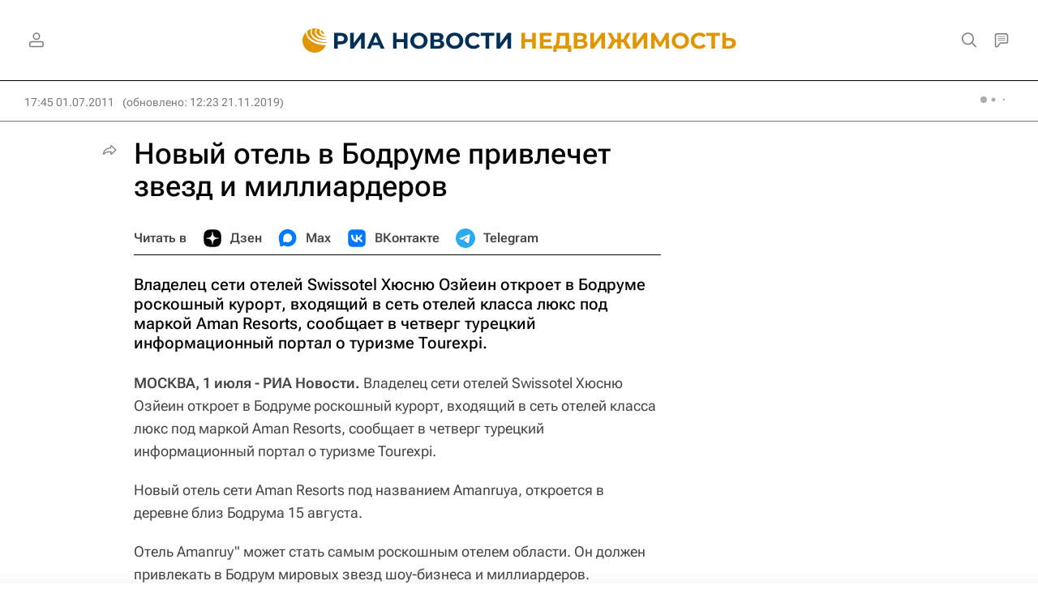

--- FILE ---
content_type: text/html
request_url: https://tns-counter.ru/nc01a**R%3Eundefined*rian_ru/ru/UTF-8/tmsec=rian_ru/956972045***
body_size: -73
content:
CAF96E04697B1D12X1769676050:CAF96E04697B1D12X1769676050

--- FILE ---
content_type: image/svg+xml
request_url: https://cdnn21.img.ria.ru/i/sprites/icon/inline.svg?108
body_size: 32048
content:
<?xml version="1.0" encoding="utf-8"?><svg xmlns="http://www.w3.org/2000/svg" xmlns:xlink="http://www.w3.org/1999/xlink"><symbol viewBox="0 0 32 32" id="icon-all_materials" xmlns="http://www.w3.org/2000/svg"><path fill-rule="evenodd" clip-rule="evenodd" d="M8 9.088C8 8.488 8.487 8 9.088 8h5.024c.6 0 1.088.487 1.088 1.088v5.024c0 .6-.487 1.088-1.088 1.088H9.088A1.088 1.088 0 018 14.112V9.088zm1.088 0v5.024h5.024V9.088H9.088zM16.8 9.088c0-.6.487-1.088 1.088-1.088h5.024c.6 0 1.088.487 1.088 1.088v5.024c0 .6-.487 1.088-1.088 1.088h-5.024a1.088 1.088 0 01-1.088-1.088V9.088zm1.088 0v5.024h5.024V9.088h-5.024zM16.8 17.888c0-.6.487-1.088 1.088-1.088h5.024c.6 0 1.088.487 1.088 1.088v5.024c0 .6-.487 1.088-1.088 1.088h-5.024a1.088 1.088 0 01-1.088-1.088v-5.024zm1.088 0v5.024h5.024v-5.024h-5.024zM8 17.888c0-.6.487-1.088 1.088-1.088h5.024c.6 0 1.088.487 1.088 1.088v5.024c0 .6-.487 1.088-1.088 1.088H9.088A1.088 1.088 0 018 22.912v-5.024zm1.088 0v5.024h5.024v-5.024H9.088z"/></symbol><symbol viewBox="0 0 40 40" id="icon-all_sources" xmlns="http://www.w3.org/2000/svg"><path d="M15.146 25.672a.938.938 0 00.959-.964.938.938 0 00-.963-.959.925.925 0 00-.684.279.934.934 0 00-.276.686c0 .272.093.5.278.684a.934.934 0 00.686.274zm0-4.71c.273 0 .5-.093.684-.277a.938.938 0 00.275-.688.938.938 0 00-.963-.959.938.938 0 00-.96.964c0 .274.093.502.278.684a.934.934 0 00.686.275zm0-4.712c.273 0 .5-.093.684-.277a.934.934 0 00.275-.687.938.938 0 00-.963-.959.938.938 0 00-.96.964c0 .274.093.502.278.684a.934.934 0 00.686.275zm3.844 9.087h6.731v-1.25H18.99v1.25zm0-4.712h6.731v-1.25H18.99v1.25zm0-4.713h6.731v-1.25H18.99v1.25zM12.019 30c-.575 0-1.055-.192-1.44-.578-.386-.385-.579-.866-.579-1.44V12.018c0-.575.193-1.055.579-1.44.385-.386.865-.579 1.44-.579H27.98c.575 0 1.055.193 1.44.579.386.385.579.865.579 1.44V27.98c0 .575-.192 1.055-.578 1.44-.385.386-.866.579-1.44.579H12.018zm0-1.25H27.98c.192 0 .368-.08.529-.24.16-.16.24-.337.24-.529V12.02c0-.192-.08-.368-.24-.529-.16-.16-.337-.24-.529-.24H12.02c-.192 0-.368.08-.529.24-.16.16-.24.337-.24.529V27.98c0 .192.08.368.24.529.16.16.337.24.529.24z"/></symbol><symbol viewBox="0 0 40 40" id="icon-applause" xmlns="http://www.w3.org/2000/svg"><path d="M32.75 14.31a456.646 456.646 0 00-3.887-4 1.103 1.103 0 00-1.56-.023l-.122.12a1.104 1.104 0 00-.023 1.56l3.225 3.32.009.015a.568.568 0 01-.09.655.547.547 0 01-.415.2.582.582 0 01-.383-.154l-8.721-7.769a1.103 1.103 0 00-1.557.09l-.114.128a1.104 1.104 0 00.09 1.557l3.942 3.519.009.012a.491.491 0 01-.708.67l-5.457-4.868a1.103 1.103 0 00-1.557.09l-.113.128a1.103 1.103 0 00.09 1.557l.006.006 1.43 1.626q.082-.006.163-.006a2.485 2.485 0 012.161 1.262l2.525 4.475a2.462 2.462 0 011.04-.919l.154-.073a2.46 2.46 0 011.059-.238 2.492 2.492 0 012.24 1.416l.007.013c.26.54 1.597 3.322 2.386 5.05a11.514 11.514 0 011.07 3.92 8.667 8.667 0 002.598-2 8.572 8.572 0 00.502-11.338z"/><path d="M24.944 19.26a1.109 1.109 0 00-.998-.633 1.094 1.094 0 00-.47.106l-.155.073a1.103 1.103 0 00-.526 1.469l1.977 4.185.004.017a.568.568 0 01-.297.59.597.597 0 01-.295.084.551.551 0 01-.476-.298l-5.74-10.171a1.102 1.102 0 00-1.502-.42l-.149.085a1.103 1.103 0 00-.418 1.503l3.108 5.508.142.244a.491.491 0 01-.886.405l-4.243-7.504a1.102 1.102 0 00-1.502-.419l-.15.084a1.104 1.104 0 00-.418 1.503l3.867 6.854.142.253a.41.41 0 01-.206.512.468.468 0 01-.25.072.48.48 0 01-.372-.176l-.007-.01-3.69-6.526a1.103 1.103 0 00-1.503-.419l-.15.085a1.103 1.103 0 00-.418 1.502l3.937 6.977.188.338c.094.184.094.322-.212.535s-.52.062-.589-.068l-2.685-4.753a1.102 1.102 0 00-1.502-.419l-.149.084a1.103 1.103 0 00-.419 1.503l1.83 3.242 4.27 7.657c2.166 3.328 4.967 4.063 9.511 1.722 3.798-1.957 6.197-5.05 3.784-10.335-.857-1.874-2.368-5.01-2.383-5.042zM7.084 8.394l1.46-1.368 3.218 3.435-1.459 1.367zM3.545 13.074l.58-1.914 4.506 1.367-.58 1.914zM11.496 4.253l1.948-.455 1.07 4.586-1.948.455z"/></symbol><symbol viewBox="0 0 40 40" id="icon-applause_big" xmlns="http://www.w3.org/2000/svg"><path d="M7.318 7.574l.657-.615 2.325 2.48-.657.616zM3.973 11.558l.261-.861 3.254.985-.26.862zM11.291 4.084l.877-.205.773 3.311-.877.205zM34.375 18.999a6.214 6.214 0 00-1.716-3.235l-4.22-4.221a1.958 1.958 0 00-2.704 0 1.897 1.897 0 00-.507.923l-3.534-3.534a1.914 1.914 0 00-2.704 0 1.895 1.895 0 00-.505.924l-.142-.14a1.907 1.907 0 00-2.867 2.502 1.829 1.829 0 00-1.253.96l-.099-.172a1.902 1.902 0 00-3.556 1.06 1.901 1.901 0 00-1.988 2.83l.622 1.074a1.909 1.909 0 00-1.736 2.865l5.78 9.965a6.206 6.206 0 001.712 1.907l3.412 2.502.532-.726-3.412-2.502a5.322 5.322 0 01-1.465-1.632l-5.78-9.965a1.012 1.012 0 111.752-1.012l1.902 3.261.195.336h.001l.334-.194.444-.256-.001-.002h.001l-.221-.38-3.293-5.692a1.011 1.011 0 111.75-1.013l3.515 6.074.779-.45-3.81-6.586a1.011 1.011 0 011.752-1.013l.908 1.57v.002l2.901 5.013.78-.45-2.9-5.014a.998.998 0 011.423-1.343l.251.252.004-.004a.978.978 0 01.072.082l3.31 5.721.002.006 2.19 3.783.778-.45-1.685-2.913-.504-.872a1.013 1.013 0 01.37-1.381 1.01 1.01 0 011.381.369l2.99 5.167a5.317 5.317 0 01.703 3.053l-.298 4.19.897.063.299-4.189a6.212 6.212 0 00-.822-3.568l-2.99-5.167a1.903 1.903 0 00-3.338.066l-2.504-4.328a1.899 1.899 0 00-.555-.601l-.732-.732a1.01 1.01 0 010-1.43 1.033 1.033 0 011.432 0l1.256 1.252c.01.01.016.022.026.032l1.975 1.973.007-.006 1.693 1.686.635-.638-3.684-3.668a1.01 1.01 0 011.441-1.414l4.676 4.675.002.003 3.091 3.09.636-.636-3.09-3.091a1.011 1.011 0 111.43-1.43l4.22 4.22a5.317 5.317 0 011.469 2.769l.792 4.124.884-.17z"/></symbol><symbol viewBox="0 0 41 40" id="icon-asterisk_small" xmlns="http://www.w3.org/2000/svg"><path fill-rule="evenodd" clip-rule="evenodd" d="M18.475 9a.832.832 0 00-.83.881l.458 7.674-7.207-2.827a.832.832 0 00-1.095.517L8.578 19.01a.832.832 0 00.582 1.061l7.433 1.935-4.893 5.952a.832.832 0 00.154 1.201l3.201 2.326a.832.832 0 001.19-.225l4.161-6.51 4.163 6.513a.832.832 0 001.19.225l3.2-2.326a.832.832 0 00.154-1.2l-4.86-5.914 7.587-1.974a.832.832 0 00.582-1.062l-1.223-3.763a.832.832 0 00-1.095-.517L22.8 17.595l.461-7.714a.832.832 0 00-.83-.881h-3.957z"/></symbol><symbol viewBox="0 0 40 40" id="icon-audio" xmlns="http://www.w3.org/2000/svg"><path fill-rule="evenodd" clip-rule="evenodd" d="M22 10.75h-5A6.25 6.25 0 0010.75 17v3.015c.082-.01.165-.015.25-.015h3a2 2 0 012 2v5a2 2 0 01-2 2h-3a2 2 0 01-2-2V17a8 8 0 018-8h5a8 8 0 018 8v10a2 2 0 01-2 2h-3a2 2 0 01-2-2v-5a2 2 0 012-2h3c.085 0 .168.005.25.015V17A6.25 6.25 0 0022 10.75zM28.25 22a.25.25 0 00-.25-.25h-3a.25.25 0 00-.25.25v5c0 .138.112.25.25.25h3a.25.25 0 00.25-.25v-5zm-17.5 0v5c0 .138.112.25.25.25h3a.25.25 0 00.25-.25v-5a.25.25 0 00-.25-.25h-3a.25.25 0 00-.25.25z"/></symbol><symbol viewBox="0 0 32 32" id="icon-audio_small" xmlns="http://www.w3.org/2000/svg"><path fill-rule="evenodd" clip-rule="evenodd" d="M6.4 18.2v-.6a9.6 9.6 0 0119.2 0V24.2c0 .332-.209.6-.466.6h-4.667a.421.421 0 01-.33-.175A.695.695 0 0120 24.2v-6c0-.16.049-.312.136-.425a.421.421 0 01.33-.176H22.6a6.6 6.6 0 10-13.2 0h2.134c.123 0 .242.063.33.176a.697.697 0 01.136.425v6c0 .33-.209.599-.466.599H6.867a.421.421 0 01-.33-.175.695.695 0 01-.137-.424V18.2z"/></symbol><symbol viewBox="0 0 40 40" id="icon-backward" xmlns="http://www.w3.org/2000/svg"><path d="M16.707 23.497a3.82 3.82 0 01-1.237-.204 3.102 3.102 0 01-1.018-.554l-.615 1.11a4.036 4.036 0 001.303.654 5.331 5.331 0 001.59.238 3.904 3.904 0 001.677-.326 2.344 2.344 0 001.028-.874 2.27 2.27 0 00.342-1.22 2.077 2.077 0 00-.561-1.486 2.597 2.597 0 00-1.628-.726l1.87-2.222v-.957H14.21v1.2h3.498l-1.749 2.078v.979h.704a2.138 2.138 0 011.26.303.986.986 0 01.412.841.996.996 0 01-.434.853 2.007 2.007 0 01-1.194.313zM22.273 24.273a3.154 3.154 0 003.306 0 3.146 3.146 0 001.15-1.364 4.994 4.994 0 00.417-2.128 4.998 4.998 0 00-.418-2.13 3.152 3.152 0 00-1.15-1.364 3.16 3.16 0 00-3.305 0 3.164 3.164 0 00-1.144 1.365 4.998 4.998 0 00-.418 2.129 4.994 4.994 0 00.418 2.128 3.159 3.159 0 001.144 1.364zm.358-5.528a1.576 1.576 0 012.596 0 3.548 3.548 0 01.478 2.036 3.547 3.547 0 01-.478 2.034 1.576 1.576 0 01-2.596 0 3.547 3.547 0 01-.479-2.034 3.548 3.548 0 01.479-2.036z"/><path d="M20 7.397h-9.963l3.66-3.24-1.162-1.311-5.138 4.55h-.002V7.4l-.246.218a.876.876 0 00-.038 1.274L11.92 13.7l1.237-1.238-3.316-3.315H20a11.906 11.906 0 0112.208 11.852 12.208 12.208 0 11-24.416 0v-.875h-1.75V21a13.958 13.958 0 1027.916 0A13.637 13.637 0 0020 7.397z"/></symbol><symbol viewBox="0 0 40 40" id="icon-backward_big" xmlns="http://www.w3.org/2000/svg"><path d="M20 7.772H9.048l4.118-3.648-.663-.749-5.106 4.523a.5.5 0 00-.022.728l4.544 4.544.707-.707-3.69-3.69H20A12.277 12.277 0 0132.583 21a12.583 12.583 0 01-25.166 0v-.5h-1v.5a13.583 13.583 0 0027.166 0A13.267 13.267 0 0020 7.772z"/><path d="M18.195 23.376a2.167 2.167 0 01-1.337.363 3.773 3.773 0 01-1.308-.225 2.91 2.91 0 01-1.012-.6l-.506.87a3.376 3.376 0 001.242.687 5.078 5.078 0 001.584.247 3.686 3.686 0 001.601-.314 2.27 2.27 0 00.984-.846 2.222 2.222 0 00.33-1.194 2.024 2.024 0 00-.593-1.502 2.748 2.748 0 00-1.727-.698l2.012-2.486v-.748h-5.081v.957h3.706l-1.935 2.376v.77h.616a2.391 2.391 0 011.43.352 1.164 1.164 0 01.472.99 1.187 1.187 0 01-.478 1.001zM22.32 24.25a3.03 3.03 0 003.234 0 3.132 3.132 0 001.116-1.358 5.043 5.043 0 00.408-2.112 5.044 5.044 0 00-.408-2.112 3.138 3.138 0 00-1.116-1.358 3.03 3.03 0 00-3.234 0 3.134 3.134 0 00-1.116 1.358 5.044 5.044 0 00-.408 2.112 5.043 5.043 0 00.408 2.112 3.129 3.129 0 001.116 1.358zm.132-5.67a1.832 1.832 0 012.97 0 3.688 3.688 0 01.556 2.2 3.687 3.687 0 01-.556 2.2 1.83 1.83 0 01-2.97 0 3.687 3.687 0 01-.556-2.2 3.688 3.688 0 01.556-2.2z"/></symbol><symbol viewBox="0 0 40 40" id="icon-backward_small" xmlns="http://www.w3.org/2000/svg"><path d="M20 7.022h-8.974l3.2-2.833-1.659-1.872L6.9 7.337a1.25 1.25 0 00-.055 1.819l5.074 5.075 1.768-1.768-2.941-2.941H20A11.536 11.536 0 0131.833 21a11.833 11.833 0 01-23.667 0v-1.25h-2.5V21a14.333 14.333 0 0028.667 0A14.008 14.008 0 0020 7.022z"/><path d="M16.081 23.51a3.915 3.915 0 01-1.182-.183 3.335 3.335 0 01-1.018-.51l-.693 1.363a4.123 4.123 0 001.337.611 6.069 6.069 0 001.6.214 4.106 4.106 0 001.766-.34 2.452 2.452 0 001.072-.908 2.303 2.303 0 00.352-1.237 2.08 2.08 0 00-.539-1.458 2.593 2.593 0 00-1.55-.754l1.737-1.98v-1.155h-5.39v1.43h3.278l-1.584 1.794v1.177h.814q1.441 0 1.441.946a.832.832 0 01-.385.731 1.88 1.88 0 01-1.056.258zM21.735 24.533a3.312 3.312 0 003.41 0 3.17 3.17 0 001.171-1.37 4.97 4.97 0 00.424-2.14 4.972 4.972 0 00-.424-2.139 3.177 3.177 0 00-1.171-1.37 3.312 3.312 0 00-3.41 0 3.176 3.176 0 00-1.172 1.37 4.972 4.972 0 00-.423 2.14 4.97 4.97 0 00.423 2.138 3.17 3.17 0 001.172 1.37zm.61-5.38a1.302 1.302 0 012.2 0 3.44 3.44 0 01.402 1.87 3.436 3.436 0 01-.402 1.87 1.302 1.302 0 01-2.2 0 3.436 3.436 0 01-.401-1.87 3.44 3.44 0 01.401-1.87z"/></symbol><symbol viewBox="0 0 40 40" id="icon-calendar_small" xmlns="http://www.w3.org/2000/svg"><path d="M29.414 10.469h-3.506V8.042h-2v2.427h-7.816V8.042h-2v2.427h-3.506a2.567 2.567 0 00-2.571 2.556v16.377a2.566 2.566 0 002.57 2.556h18.83a2.566 2.566 0 002.57-2.556V13.025a2.567 2.567 0 00-2.57-2.556zm0 18.989l-18.9-.056.044-9.99h18.9zm.052-12.047h-18.9l.02-4.442 3.506.01v1.524h2v-1.518l7.816.024v1.494h2v-1.488l3.577.01z"/></symbol><symbol viewBox="0 0 40 40" id="icon-chat" xmlns="http://www.w3.org/2000/svg"><path fill-rule="evenodd" clip-rule="evenodd" d="M18.5 23h-.968l-.6.759-4.148 5.239c-.588.743-1.784.327-1.784-.62V12.5a2.5 2.5 0 012.5-2.5h13a2.5 2.5 0 012.5 2.5V22a1 1 0 01-1 1h-9.5zm-4.148 7.24L18.5 25H28a3 3 0 003-3v-9.5A4.5 4.5 0 0026.5 8h-13A4.5 4.5 0 009 12.5v15.877c0 2.844 3.587 4.092 5.352 1.862zM14 14h12v-1H14v1zm12 3H14v-1h12v1zm-12 3h12v-1H14v1z"/></symbol><symbol viewBox="0 0 40 40" id="icon-chat_big" xmlns="http://www.w3.org/2000/svg"><path fill-rule="evenodd" clip-rule="evenodd" d="M17.774 33.238a1 1 0 01-1.488-.873v-3.869C11.133 28.352 7 24.13 7 18.941 7 13.451 11.45 9 16.941 9h6.157C28.567 9 33 13.433 33 18.902a9.87 9.87 0 01-3.872 7.854c-.39.3-.803.571-1.234.81l-.003.002-.004.002.006.001-10.119 5.667zm-.488-5.714v4.841l7.609-4.26-.027-.005 2.534-1.404C30.128 25.186 32 22.284 32 18.902A8.902 8.902 0 0023.098 10h-6.157A8.941 8.941 0 008 18.941a8.56 8.56 0 008.314 8.556l.972.027zm-2.227-9.776a1.25 1.25 0 100 2.5 1.25 1.25 0 000-2.5zm4.907 0a1.25 1.25 0 100 2.5 1.25 1.25 0 000-2.5zm3.657 1.25a1.25 1.25 0 112.5 0 1.25 1.25 0 01-2.5 0z"/></symbol><symbol viewBox="0 0 40 40" id="icon-chat_filled" xmlns="http://www.w3.org/2000/svg"><path fill-rule="evenodd" clip-rule="evenodd" d="M16.286 32.365a1 1 0 001.488.873l10.119-5.667h-.006l.004-.003.003-.001a9.964 9.964 0 002.031-1.493A9.856 9.856 0 0033 18.902C33 13.433 28.567 9 23.098 9h-6.157C11.451 9 7 13.45 7 18.941c0 5.188 4.133 9.41 9.286 9.555v3.87zm-1.227-14.617a1.25 1.25 0 100 2.5 1.25 1.25 0 000-2.5zm4.907 0a1.25 1.25 0 100 2.5 1.25 1.25 0 000-2.5zm3.657 1.25a1.25 1.25 0 112.5 0 1.25 1.25 0 01-2.5 0z"/></symbol><symbol viewBox="0 0 40 40" id="icon-chat_filled_counter" xmlns="http://www.w3.org/2000/svg"><path fill-rule="evenodd" clip-rule="evenodd" d="M17.774 33.238a1 1 0 01-1.488-.873v-3.869C11.133 28.352 7 24.13 7 18.941 7 13.451 11.45 9 16.94 9h6.157C28.567 9 33 13.433 33 18.902a9.856 9.856 0 01-3.075 7.172 9.964 9.964 0 01-2.032 1.493l-.002.001-.004.002.006.001-10.119 5.667z"/></symbol><symbol viewBox="0 0 40 40" id="icon-chat_small" xmlns="http://www.w3.org/2000/svg"><path d="M16.431 9A9.431 9.431 0 007 18.431a9.069 9.069 0 009.069 9.069h.217v4.772a1 1 0 001.528.85l10.659-6.63h-.004A9.417 9.417 0 0033 18.432 9.432 9.432 0 0023.568 9h-7.137z"/></symbol><symbol viewBox="0 0 40 40" id="icon-chat_solid" xmlns="http://www.w3.org/2000/svg"><path fill-rule="evenodd" clip-rule="evenodd" d="M13.5 8h13a4.5 4.5 0 014.5 4.5V22a3 3 0 01-3 3h-9.5l-4.148 5.24C12.587 32.468 9 31.22 9 28.376V12.5A4.5 4.5 0 0113.5 8zm.5 6h12v-1H14v1zm12 3H14v-1h12v1zm-12 3h12v-1H14v1z"/></symbol><symbol viewBox="0 0 40 40" id="icon-check" xmlns="http://www.w3.org/2000/svg"><path fill-rule="evenodd" clip-rule="evenodd" d="M23.3 10.65h-6.6a6.05 6.05 0 00-6.05 6.05v6.6a6.05 6.05 0 006.05 6.05h6.6a6.05 6.05 0 006.05-6.05v-6.6a6.05 6.05 0 00-6.05-6.05zM16.7 9A7.7 7.7 0 009 16.7v6.6a7.7 7.7 0 007.7 7.7h6.6a7.7 7.7 0 007.7-7.7v-6.6A7.7 7.7 0 0023.3 9h-6.6z"/><path d="M18.73 25.011a1.243 1.243 0 01-.93-.423l-3.085-3.548 1.034-.902 2.975 3.4 6.562-8.548 1.1.836-6.672 8.696a1.213 1.213 0 01-.94.484l-.044.005z"/></symbol><symbol viewBox="0 0 40 40" id="icon-check_big" xmlns="http://www.w3.org/2000/svg"><path d="M20 32a12 12 0 1112-12 12.014 12.014 0 01-12 12zm0-23a11 11 0 1011 11A11.012 11.012 0 0020 9z"/><path d="M18.31 24.849a1.571 1.571 0 01-1.247-.61l-2.372-3.471.826-.564 2.354 3.447a.617.617 0 00.898-.026l5.71-8.474.83.559-5.731 8.502a1.584 1.584 0 01-1.267.637z"/></symbol><symbol viewBox="0 0 40 40" id="icon-check_only" xmlns="http://www.w3.org/2000/svg"><path d="M17.604 27.84a1.868 1.868 0 01-1.409-.638l-5.37-6.133 1.316-1.152 5.37 6.132c.026.028.065.056.098.042a.12.12 0 00.095-.049l11.882-15.477 1.389 1.066-11.883 15.476a1.866 1.866 0 01-1.425.733h-.063z"/></symbol><symbol viewBox="0 0 40 40" id="icon-check_only_big" xmlns="http://www.w3.org/2000/svg"><path d="M16.605 27.466a1.495 1.495 0 01-1.128-.512l-5.123-5.85.752-.659 5.123 5.85a.49.49 0 00.393.17.496.496 0 00.38-.194l11.653-15.18.794.608-11.654 15.18a1.493 1.493 0 01-1.14.586z"/></symbol><symbol viewBox="0 0 40 40" id="icon-check_only_small" xmlns="http://www.w3.org/2000/svg"><path d="M17.604 28.216a2.24 2.24 0 01-1.69-.767l-5.619-6.415 1.88-1.646 5.417 6.183L29.517 10.04l1.983 1.523-12.11 15.773a2.24 2.24 0 01-1.71.88h-.076zm.19-2.414z"/></symbol><symbol viewBox="0 0 40 40" id="icon-check_small" xmlns="http://www.w3.org/2000/svg"><path d="M20 8.5A11.5 11.5 0 1031.5 20 11.5 11.5 0 0020 8.5zm-.048 16.063a2.227 2.227 0 01-1.79.915 2.198 2.198 0 01-1.745-.853l-2.792-4.089 1.817-1.24 2.751 4.033 6.157-9.233 1.824 1.228z"/></symbol><symbol viewBox="0 0 40 40" id="icon-close" xmlns="http://www.w3.org/2000/svg"><path d="M29.41 11.827l-1.237-1.237L20 18.763l-8.128-8.128-1.237 1.237L18.763 20l-8.173 8.173 1.237 1.237L20 21.237l8.17 8.171 1.238-1.237L21.237 20l8.173-8.173z"/></symbol><symbol viewBox="0 0 40 40" id="icon-close_big" xmlns="http://www.w3.org/2000/svg"><path d="M28.88 11.827l-.707-.707L20 19.293l-8.128-8.128-.707.707L19.293 20l-8.173 8.173.707.707L20 20.707l8.17 8.171.707-.707L20.707 20l8.173-8.173z"/></symbol><symbol viewBox="0 0 40 40" id="icon-close_small" xmlns="http://www.w3.org/2000/svg"><path d="M29.94 11.827l-1.767-1.767L20 18.233l-8.128-8.129-1.768 1.768L18.232 20l-8.172 8.173 1.767 1.767L20 21.768l8.17 8.17 1.768-1.767L21.767 20l8.173-8.173z"/></symbol><symbol viewBox="0 0 40 40" id="icon-code" xmlns="http://www.w3.org/2000/svg"><path d="M13.857 28.977l-9.828-7.64a1.694 1.694 0 01-.657-1.332 1.665 1.665 0 01.657-1.332l9.828-7.65.972 1.242-9.837 7.65a.107.107 0 00-.032.14c.008.015.018.028.032.04l9.837 7.64-.972 1.242zM26.143 28.977l-.972-1.242 9.837-7.64a.127.127 0 00.045-.09.108.108 0 00-.045-.09l-9.837-7.65.972-1.242 9.828 7.65a1.665 1.665 0 01.657 1.332 1.691 1.691 0 01-.657 1.332l-9.828 7.64z"/></symbol><symbol viewBox="0 0 40 40" id="icon-deselect" xmlns="http://www.w3.org/2000/svg"><path d="M20 32.375A12.375 12.375 0 1132.375 20 12.39 12.39 0 0120 32.375zm0-23A10.625 10.625 0 1030.625 20 10.637 10.637 0 0020 9.375z"/><path d="M14.75 19.125h10.5v1.75h-10.5z"/></symbol><symbol viewBox="0 0 40 40" id="icon-deselect_big" xmlns="http://www.w3.org/2000/svg"><path d="M20 31.666a12 12 0 1112-12 12.014 12.014 0 01-12 12zm0-23a11 11 0 1011 11 11.012 11.012 0 00-11-11z"/><path d="M14.779 19.166h10.442v1H14.779z"/></symbol><symbol viewBox="0 0 40 40" id="icon-deselect_small" xmlns="http://www.w3.org/2000/svg"><path d="M20 8.5A11.5 11.5 0 1031.5 20 11.5 11.5 0 0020 8.5zm5.961 12.376H14.04v-2.2H25.96z"/></symbol><symbol viewBox="0 0 40 40" id="icon-difficulty_level_1" xmlns="http://www.w3.org/2000/svg"><path fill-rule="evenodd" clip-rule="evenodd" d="M17.42 10.122a4.12 4.12 0 012.577-.906 4.108 4.108 0 014.016 3.22.991.991 0 001.223.74 4.126 4.126 0 013.12.402 4.093 4.093 0 011.92 2.479 4.074 4.074 0 01-.403 3.105 4.107 4.107 0 01-2.49 1.912.984.984 0 00-.73.948v2.982l-13.313.01v-2.992a.983.983 0 00-.729-.948 4.119 4.119 0 01-2.49-1.913 4.077 4.077 0 011.52-5.584 4.123 4.123 0 013.12-.4.991.991 0 001.222-.74c.2-.912.706-1.73 1.436-2.315zM13.34 26.98v3.096h13.314V26.97l-13.314.01zm6.657-19.73a6.1 6.1 0 00-3.817 1.341 6.058 6.058 0 00-1.849 2.513 6.115 6.115 0 00-3.673.769 6.075 6.075 0 00-2.845 3.67 6.029 6.029 0 00.595 4.596 6.065 6.065 0 002.958 2.585v8.335c0 .543.442.983.987.983h15.288c.545 0 .987-.44.987-.983v-8.335a6.075 6.075 0 002.958-2.584 6.031 6.031 0 00.596-4.597 6.06 6.06 0 00-2.844-3.67 6.107 6.107 0 00-3.673-.77 6.085 6.085 0 00-5.668-3.853z"/></symbol><symbol viewBox="0 0 40 40" id="icon-difficulty_level_2" xmlns="http://www.w3.org/2000/svg"><path fill-rule="evenodd" clip-rule="evenodd" d="M24.944 22.726v8.339c0 .545-.45.977-.995.977H8.66a.986.986 0 01-.996-.977v-8.339a6.09 6.09 0 01-1.39-.808 5.91 5.91 0 01-1.559-1.784 5.837 5.837 0 01-.75-2.235 4.974 4.974 0 01.206-2.348 6.075 6.075 0 011.052-2.122 6.035 6.035 0 014.038-2.31c.244-.056.507-.056.77-.056.206 0 .432.018.638.037a5.97 5.97 0 011.84-2.517 6.078 6.078 0 013.813-1.333 6.074 6.074 0 015.672 3.85c.207-.037.432-.037.639-.037 1.052 0 2.085.281 3.024.807a5.984 5.984 0 012.836 3.663 6.056 6.056 0 01-.601 4.601 5.926 5.926 0 01-2.949 2.592zM7.496 20.36c.413.338.902.582 1.427.713v-.018c.433.13.733.507.733.957V25h13.297v-2.987c0-.45.3-.845.733-.957a4.135 4.135 0 002.498-1.916 4.142 4.142 0 00.394-3.1 4.097 4.097 0 00-1.915-2.478 4.176 4.176 0 00-2.048-.545c-.356 0-.713.056-1.07.15-.094.038-.17.038-.263.038a.995.995 0 01-.507-.15 1.04 1.04 0 01-.451-.64c-.394-1.84-2.047-3.21-4.02-3.21-.938 0-1.84.319-2.572.9a4.15 4.15 0 00-1.428 2.31.992.992 0 01-.45.64.944.944 0 01-.508.15c-.094 0-.169-.019-.263-.038a4.092 4.092 0 00-1.07-.15 4.283 4.283 0 00-2.047.545c-.47.263-.864.62-1.202 1.051a4.081 4.081 0 00-.714 1.428 3.838 3.838 0 00-.113 1.596c.057.545.244 1.052.507 1.521.263.47.639.864 1.052 1.203zm2.16 9.71h13.316v-3.1H9.656v3.1z"/><path d="M23.667 9.222c-.282 0-.563.038-.826.094l.037-.019a7.55 7.55 0 00-1.352-1.634 6.147 6.147 0 012.179-.413 6.074 6.074 0 015.672 3.85c.206-.037.432-.037.638-.037 1.052 0 2.085.281 3.024.807a5.984 5.984 0 012.836 3.663 6.056 6.056 0 01-.6 4.601 5.926 5.926 0 01-2.95 2.592v8.339c0 .545-.45.977-.995.977h-4.977c.112-.3.188-.62.188-.977v-.977h3.793V26.99h-3.793v-1.972h3.793v-2.986c0-.45.301-.845.733-.958 1.052-.282 1.972-.976 2.498-1.916.526-.939.676-2.047.394-3.098a4.097 4.097 0 00-1.915-2.48 4.175 4.175 0 00-2.047-.544c-.282 0-.564.056-.846.112a7.642 7.642 0 00-2.216-2.31 4.12 4.12 0 00-3.268-1.615z"/></symbol><symbol viewBox="0 0 40 40" id="icon-difficulty_level_3" xmlns="http://www.w3.org/2000/svg"><path fill-rule="evenodd" clip-rule="evenodd" d="M21.237 22.726v8.339c0 .545-.45.977-.995.977H4.954a.986.986 0 01-.996-.977v-8.339a6.09 6.09 0 01-1.39-.808 5.91 5.91 0 01-1.559-1.784A5.837 5.837 0 01.26 17.9a4.974 4.974 0 01.206-2.348 6.075 6.075 0 011.052-2.122 6.035 6.035 0 014.038-2.31c.244-.056.507-.056.77-.056.206 0 .432.018.638.037a5.971 5.971 0 011.84-2.517 6.078 6.078 0 013.813-1.333 6.074 6.074 0 015.672 3.85c.207-.037.432-.037.639-.037a6.18 6.18 0 013.024.807 5.984 5.984 0 012.836 3.663 6.056 6.056 0 01-.601 4.601 5.926 5.926 0 01-2.949 2.592zM3.79 20.36c.413.338.902.582 1.427.713v-.018c.433.13.733.507.733.957V25h13.297v-2.987c0-.45.3-.845.733-.957a4.134 4.134 0 002.498-1.916 4.142 4.142 0 00.394-3.1 4.097 4.097 0 00-1.916-2.478 4.176 4.176 0 00-2.047-.545c-.357 0-.713.056-1.07.15-.094.038-.17.038-.263.038a.996.996 0 01-.507-.15 1.041 1.041 0 01-.451-.64c-.394-1.84-2.047-3.21-4.02-3.21-.938 0-1.84.319-2.572.9a4.15 4.15 0 00-1.428 2.31.992.992 0 01-.45.64.944.944 0 01-.508.15.827.827 0 01-.15-.015l-.113-.023a4.093 4.093 0 00-1.07-.15 4.283 4.283 0 00-2.047.545c-.47.263-.864.62-1.202 1.051a4.081 4.081 0 00-.714 1.428 3.838 3.838 0 00-.113 1.596c.057.545.244 1.052.507 1.521.263.47.639.864 1.052 1.203zm2.16 9.71h13.316v-3.1H5.95v3.1z"/><path d="M19.134 9.316c.262-.056.544-.094.826-.094a4.12 4.12 0 013.268 1.615 7.644 7.644 0 012.216 2.31c.282-.056.564-.112.846-.112.713 0 1.408.188 2.047.544a4.097 4.097 0 011.915 2.48 4.142 4.142 0 01-.394 3.098c-.526.94-1.446 1.634-2.498 1.916a.986.986 0 00-.732.958v2.986h-3.794v1.972h3.794v3.1h-3.794v.976c0 .357-.075.676-.188.977h4.977a.986.986 0 00.995-.977v-8.339a5.926 5.926 0 002.95-2.592 6.056 6.056 0 00.6-4.601 5.984 5.984 0 00-2.836-3.663 6.18 6.18 0 00-3.024-.807c-.206 0-.432 0-.638.037a6.074 6.074 0 00-5.672-3.85c-.752 0-1.484.15-2.18.413a7.55 7.55 0 011.353 1.634l-.037.019z"/><path d="M26.552 9.316c.263-.056.545-.094.827-.094a4.12 4.12 0 013.268 1.615 7.642 7.642 0 012.216 2.31c.282-.056.563-.112.845-.112.714 0 1.409.188 2.047.544a4.097 4.097 0 011.916 2.48 4.142 4.142 0 01-.394 3.098c-.526.94-1.447 1.634-2.498 1.916a.986.986 0 00-.733.958v2.986h-3.794v1.972h3.794v3.1h-3.794v.976c0 .357-.075.676-.187.977h4.977a.986.986 0 00.995-.977v-8.339a5.926 5.926 0 002.949-2.592 6.055 6.055 0 00.6-4.601 5.983 5.983 0 00-2.835-3.663 6.18 6.18 0 00-3.024-.807c-.207 0-.432 0-.639.037a6.074 6.074 0 00-5.672-3.85c-.75 0-1.483.15-2.178.413.526.47.976 1.033 1.352 1.634l-.038.019z"/></symbol><symbol viewBox="0 0 40 40" id="icon-down_send" xmlns="http://www.w3.org/2000/svg"><path d="M25.837 20.158l-4.962 5.275V10.882h-1.75v14.57l-4.962-5.294-1.275 1.2 5.731 6.091a1.686 1.686 0 002.762 0l5.73-6.092z"/></symbol><symbol viewBox="0 0 40 40" id="icon-down_send_big" xmlns="http://www.w3.org/2000/svg"><path d="M26.273 20.736l-5.636 5.873V11.077h-1v15.52L14 20.737l-.721.693 5.708 5.923a1.369 1.369 0 001.149.629 1.301 1.301 0 001.09-.555l5.767-5.997z"/></symbol><symbol viewBox="0 0 40 40" id="icon-down_send_small" xmlns="http://www.w3.org/2000/svg"><path d="M25.915 20.212l-4.665 5.136V10.536h-2.5v14.812l-4.665-5.136-1.85 1.68 6.066 6.68a2.062 2.062 0 003.398 0l6.067-6.68z"/></symbol><symbol viewBox="0 0 40 40" id="icon-down_single" xmlns="http://www.w3.org/2000/svg"><path d="M20 27.163a1.864 1.864 0 01-1.48-.725l-8.498-10.924 1.381-1.075 8.498 10.925a.125.125 0 00.198 0l8.498-10.925 1.381 1.075-8.498 10.924a1.862 1.862 0 01-1.48.725z"/></symbol><symbol viewBox="0 0 40 40" id="icon-down_single_big" xmlns="http://www.w3.org/2000/svg"><path d="M20 26.788a1.491 1.491 0 01-1.184-.579l-8.268-10.63.79-.614 8.267 10.63a.516.516 0 00.79 0l8.267-10.63.79.614-8.268 10.63a1.491 1.491 0 01-1.184.58z"/></symbol><symbol viewBox="0 0 40 40" id="icon-down_single_small" xmlns="http://www.w3.org/2000/svg"><path d="M20 27.538a2.236 2.236 0 01-1.777-.87l-8.727-11.22 1.973-1.535L20 24.881l8.53-10.968 1.974 1.535-8.728 11.221a2.236 2.236 0 01-1.776.87z"/></symbol><symbol viewBox="0 0 40 40" id="icon-down_wide" xmlns="http://www.w3.org/2000/svg"><path d="M20 25.536a1.871 1.871 0 01-1.141-.387L8.023 16.833l1.065-1.388 10.836 8.316a.124.124 0 00.153 0l10.835-8.316 1.065 1.388-10.835 8.316a1.875 1.875 0 01-1.142.387z"/></symbol><symbol viewBox="0 0 40 40" id="icon-down_wide_big" xmlns="http://www.w3.org/2000/svg"><path d="M20 25.16a1.498 1.498 0 01-.914-.309L8.55 16.764l.609-.793 10.537 8.087a.5.5 0 00.61 0l10.537-8.087.61.793-10.539 8.087a1.495 1.495 0 01-.913.31z"/></symbol><symbol viewBox="0 0 40 40" id="icon-down_wide_small" xmlns="http://www.w3.org/2000/svg"><path d="M20 25.91a2.248 2.248 0 01-1.37-.463L7.499 16.902 9.02 14.92 20 23.347l10.98-8.428 1.522 1.983-11.132 8.544a2.249 2.249 0 01-1.37.464z"/></symbol><symbol viewBox="0 0 40 40" id="icon-download" xmlns="http://www.w3.org/2000/svg"><path d="M25.837 18.146l-4.962 5.276V8.87h-1.75v14.57l-4.963-5.294-1.274 1.199 5.731 6.092a1.686 1.686 0 002.762 0l5.73-6.092zM9.25 29.505h21.5v1.5H9.25z"/></symbol><symbol id="icon-download_big" viewBox="0 0 40 40" xmlns="http://www.w3.org/2000/svg"><defs/><path class="brcls-1" d="M20 27.192a1.258 1.258 0 001.06-.55l5.522-5.869-.728-.685L20.5 25.79V10.657h-1V25.78l-5.354-5.691-.728.685 5.464 5.795a1.324 1.324 0 001.118.624zM9.5 31.167h21v1h-21z"/></symbol><symbol viewBox="0 0 40 40" id="icon-e-mail" xmlns="http://www.w3.org/2000/svg"><path d="M30.469 11.125H9.531a1.54 1.54 0 00-1.539 1.538v14.674a1.54 1.54 0 001.539 1.538h20.938a1.54 1.54 0 001.539-1.538V12.663a1.54 1.54 0 00-1.539-1.538zm-.211 1.75v.867c-.021.012-.045.014-.065.028L20.002 20.8 9.876 13.77a.83.83 0 00-.134-.057v-.839zM9.742 27.125V15.809l9.261 6.428a1.755 1.755 0 001.99.002l9.265-6.388v11.274z"/></symbol><symbol viewBox="0 0 40 40" id="icon-e-mail_small" xmlns="http://www.w3.org/2000/svg"><path d="M30.47 10.75H9.53a1.916 1.916 0 00-1.913 1.913v14.674a1.916 1.916 0 001.914 1.913h20.938a1.916 1.916 0 001.914-1.913V12.663a1.916 1.916 0 00-1.914-1.913zm-.587 2.5v.572L20 20.646l-9.883-6.867v-.529zm-19.766 13.5V16.215l8.815 6.124a1.878 1.878 0 002.133.003l8.818-6.088V26.75z"/></symbol><symbol viewBox="0 0 40 40" id="icon-edit" xmlns="http://www.w3.org/2000/svg"><path d="M9.353 32.019a.872.872 0 01-.622-.26.99.99 0 01-.27-.897l1.614-5.855a.88.88 0 01.225-.387l11.41-11.41a.9.9 0 011.237 0l4.29 4.29a.876.876 0 010 1.238l-11.41 11.41a.878.878 0 01-.386.225l-5.856 1.614a.9.9 0 01-.232.032zm2.348-6.325L10.54 29.91l4.215-1.162L25.38 18.12l-3.052-3.053zM28.764 16.85a.871.871 0 01-.619-.256l-4.29-4.29a.876.876 0 010-1.239l2.15-2.15a.875.875 0 011.238 0l4.29 4.29a.876.876 0 010 1.238l-2.15 2.15a.871.871 0 01-.62.257zm-3.053-5.165l3.053 3.052.913-.913-3.053-3.053z"/></symbol><symbol viewBox="0 0 40 40" id="icon-edit_big" xmlns="http://www.w3.org/2000/svg"><path d="M9.353 31.644A.5.5 0 019 31.499a.616.616 0 01-.179-.536l1.615-5.857a.494.494 0 01.126-.218l12.152-12.283a.499.499 0 01.354-.148h.001a.5.5 0 01.354.147l4.29 4.29a.5.5 0 01.002.705L15.564 29.88a.5.5 0 01-.222.13l-5.857 1.615a.514.514 0 01-.132.018zm2.013-6.146l-1.364 4.948 4.945-1.363 11.708-11.834-3.583-3.583zM28.763 16.475a.498.498 0 01-.353-.147l-4.29-4.29a.5.5 0 010-.707l2.15-2.15a.5.5 0 01.708 0l4.29 4.29a.5.5 0 010 .707l-2.151 2.15a.498.498 0 01-.354.147zm-3.583-4.79l3.583 3.583 1.444-1.444-3.583-3.583z"/></symbol><symbol viewBox="0 0 40 40" id="icon-edit_small" xmlns="http://www.w3.org/2000/svg"><path d="M8.695 31.929a1.1 1.1 0 01-1.017-1.519l2.78-6.75a1.112 1.112 0 01.228-.348l8.59-8.84a1.095 1.095 0 01.779-.332h.01a1.101 1.101 0 01.774.318l4.33 4.29a1.1 1.1 0 01.008 1.555l-8.7 8.8a1.106 1.106 0 01-.412.262l-7 2.5a1.105 1.105 0 01-.37.064zm3.717-7.236l-1.758 4.269 4.435-1.584 7.751-7.84-2.76-2.735zM27.145 17.83a1.103 1.103 0 01-.779-.323l-4.29-4.3a1.1 1.1 0 010-1.554l3.16-3.17a1.134 1.134 0 011.558 0l4.29 4.3a1.1 1.1 0 010 1.553l-3.16 3.17a1.1 1.1 0 01-.778.323zm-2.736-5.4l2.736 2.742 1.606-1.612-2.735-2.743z"/></symbol><symbol viewBox="0 0 40 40" id="icon-filter" xmlns="http://www.w3.org/2000/svg"><path fill-rule="evenodd" clip-rule="evenodd" d="M6.61 12.463c0-.518.42-.938.937-.938h3a.938.938 0 010 1.875h-3a.937.937 0 01-.938-.937z"/><path fill-rule="evenodd" clip-rule="evenodd" d="M14.234 12.401a1.074 1.074 0 00-1.075-1.075 1.075 1.075 0 101.075 1.075zm1.65-1.129a2.949 2.949 0 11-5.448 2.258 2.949 2.949 0 015.449-2.258z"/><path fill-rule="evenodd" clip-rule="evenodd" d="M32.552 13.4h-17.38a.937.937 0 110-1.875h17.38a.938.938 0 010 1.875zM28.508 19.963c0-.518.42-.938.937-.938h3a.937.937 0 110 1.875h-3a.937.937 0 01-.937-.937z"/><path fill-rule="evenodd" clip-rule="evenodd" d="M26.383 19.981a1.075 1.075 0 112.15 0 1.075 1.075 0 01-2.15 0zm-1.011-2.086a2.95 2.95 0 104.172 4.172 2.95 2.95 0 00-4.172-4.172z"/><path fill-rule="evenodd" clip-rule="evenodd" d="M6.508 19.963c0-.518.42-.938.937-.938h17.38a.938.938 0 010 1.875H7.445a.937.937 0 01-.937-.937zM6.508 27.463c0-.518.42-.938.937-.938h8a.937.937 0 110 1.875h-8a.937.937 0 01-.937-.937z"/><path fill-rule="evenodd" clip-rule="evenodd" d="M19.234 27.6a1.074 1.074 0 00-1.835-.76 1.075 1.075 0 101.835.76zm1.65-1.129a2.949 2.949 0 11-5.448 2.258 2.949 2.949 0 015.449-2.258z"/><path fill-rule="evenodd" clip-rule="evenodd" d="M32.47 28.4H20.445a.937.937 0 110-1.875H32.47a.937.937 0 110 1.875z"/></symbol><symbol viewBox="0 0 40 40" id="icon-forward" xmlns="http://www.w3.org/2000/svg"><path d="M16.071 23.497a3.82 3.82 0 01-1.237-.204 3.102 3.102 0 01-1.018-.554l-.615 1.11a4.036 4.036 0 001.303.654 5.331 5.331 0 001.59.238 3.905 3.905 0 001.677-.326 2.344 2.344 0 001.028-.874 2.27 2.27 0 00.342-1.22 2.077 2.077 0 00-.561-1.486 2.597 2.597 0 00-1.628-.726l1.87-2.222v-.957h-5.248v1.2h3.498l-1.749 2.078v.979h.704a2.137 2.137 0 011.26.303.986.986 0 01.412.841.996.996 0 01-.434.853 2.007 2.007 0 01-1.194.313zM24.943 17.287a3.16 3.16 0 00-3.306 0 3.164 3.164 0 00-1.144 1.365 4.998 4.998 0 00-.418 2.129 4.994 4.994 0 00.418 2.128 3.159 3.159 0 001.144 1.364 3.154 3.154 0 003.306 0 3.146 3.146 0 001.15-1.364 4.994 4.994 0 00.417-2.128 4.998 4.998 0 00-.418-2.13 3.152 3.152 0 00-1.15-1.364zm-.352 5.528a1.576 1.576 0 01-2.596 0 3.547 3.547 0 01-.479-2.034 3.548 3.548 0 01.479-2.036 1.576 1.576 0 012.596 0 3.548 3.548 0 01.478 2.036 3.547 3.547 0 01-.478 2.034z"/><path d="M32.166 20.124V21A12.208 12.208 0 117.75 21 11.906 11.906 0 0119.958 9.147h10.159L26.8 12.462l1.237 1.238 4.81-4.809a.876.876 0 00-.039-1.274l-.246-.218v-.002h-.002l-5.138-4.551-1.16 1.31 3.658 3.24h-9.963A13.637 13.637 0 006 21a13.958 13.958 0 1027.916 0v-.875z"/></symbol><symbol id="icon-forward_big" viewBox="0 0 40 40" xmlns="http://www.w3.org/2000/svg"><defs/><path class="bzcls-1" d="M16.892 23.376a2.167 2.167 0 01-1.336.363 3.773 3.773 0 01-1.309-.225 2.91 2.91 0 01-1.012-.6l-.506.87a3.377 3.377 0 001.243.687 5.078 5.078 0 001.584.247 3.686 3.686 0 001.6-.314 2.27 2.27 0 00.985-.846 2.222 2.222 0 00.33-1.194 2.024 2.024 0 00-.594-1.502 2.748 2.748 0 00-1.727-.698l2.013-2.486v-.748H13.08v.957h3.707l-1.936 2.376v.77h.616a2.391 2.391 0 011.43.352 1.164 1.164 0 01.473.99 1.187 1.187 0 01-.479 1.001zM24.251 17.31a3.03 3.03 0 00-3.234 0 3.134 3.134 0 00-1.116 1.358 5.044 5.044 0 00-.407 2.112 5.042 5.042 0 00.407 2.112 3.129 3.129 0 001.116 1.358 3.03 3.03 0 003.234 0 3.132 3.132 0 001.117-1.358 5.043 5.043 0 00.407-2.112 5.044 5.044 0 00-.407-2.112 3.138 3.138 0 00-1.117-1.358zm-.132 5.67a1.83 1.83 0 01-2.97 0 3.687 3.687 0 01-.555-2.2 3.688 3.688 0 01.555-2.2 1.832 1.832 0 012.97 0 3.688 3.688 0 01.556 2.2 3.687 3.687 0 01-.556 2.2z"/><path class="bzcls-1" d="M31.583 20.5v.5a12.583 12.583 0 01-25.166 0A12.277 12.277 0 0119 8.772h11.064l-3.691 3.69.707.708 4.544-4.544a.5.5 0 00-.022-.728l-5.105-4.523-.664.749 4.119 3.648H19A13.267 13.267 0 005.416 21a13.583 13.583 0 0027.167 0v-.5z"/></symbol><symbol viewBox="0 0 40 40" id="icon-forward_small" xmlns="http://www.w3.org/2000/svg"><path d="M30.833 19.75V21a11.833 11.833 0 01-23.667 0A11.536 11.536 0 0119 9.522h9.254l-2.941 2.941 1.768 1.768 5.074-5.075a1.25 1.25 0 00-.055-1.82l-5.667-5.02-1.658 1.873 3.2 2.833H19A14.008 14.008 0 004.666 21a14.333 14.333 0 0028.667 0v-1.25z"/><path d="M15.608 23.51a3.915 3.915 0 01-1.182-.183 3.335 3.335 0 01-1.018-.51l-.693 1.363a4.123 4.123 0 001.337.611 6.069 6.069 0 001.6.214 4.106 4.106 0 001.765-.34 2.452 2.452 0 001.073-.908 2.303 2.303 0 00.352-1.237 2.08 2.08 0 00-.539-1.458 2.593 2.593 0 00-1.551-.754l1.738-1.98v-1.155H13.1v1.43h3.278l-1.584 1.794v1.177h.814q1.441 0 1.441.946a.832.832 0 01-.385.731 1.88 1.88 0 01-1.056.258zM24.672 17.514a3.312 3.312 0 00-3.41 0 3.177 3.177 0 00-1.172 1.37 4.972 4.972 0 00-.423 2.14 4.97 4.97 0 00.423 2.138 3.17 3.17 0 001.172 1.37 3.312 3.312 0 003.41 0 3.17 3.17 0 001.171-1.37 4.97 4.97 0 00.424-2.138 4.972 4.972 0 00-.424-2.14 3.176 3.176 0 00-1.171-1.37zm-.6 5.379a1.302 1.302 0 01-2.2 0 3.436 3.436 0 01-.401-1.87 3.44 3.44 0 01.401-1.87 1.302 1.302 0 012.2 0 3.44 3.44 0 01.402 1.87 3.436 3.436 0 01-.402 1.87z"/></symbol><symbol viewBox="0 0 40 40" id="icon-fullscreen" xmlns="http://www.w3.org/2000/svg"><path d="M30.612 30.625H25.9v1.75h5.588a.875.875 0 00.875-.875v-5.589h-1.75zM9.388 9.375H14.1v-1.75H8.513a.875.875 0 00-.875.875v5.588h1.75zM17.207 21.407l-7.832 7.975v-3.484h-1.75v5.59a.875.875 0 00.875.874h5.588v-1.75H10.62l7.835-7.978zM31.5 7.637h-5.588v1.75h3.456l-7.704 7.563 1.226 1.25 7.735-7.595v3.496h1.75V8.51a.875.875 0 00-.875-.874z"/></symbol><symbol id="icon-fullscreen_big" viewBox="0 0 40 40" xmlns="http://www.w3.org/2000/svg"><defs/><path class="cccls-1" d="M17.152 22.006L8.76 30.592l-.01-4.131-1 .002.013 5.323a.5.5 0 00.501.498l5.323-.013-.002-1-4.1.01 8.382-8.575zM31.25 13.54l1-.003-.013-5.324a.5.5 0 00-.501-.498l-5.323.014.002 1 4.101-.011-8.263 8.162.703.711 8.284-8.183zM31.432 26.058l.014 5.329-5.515.014.002 1 6.016-.016a.5.5 0 00.498-.501l-.015-5.828zM8.554 8.613l5.15-.014-.003-1-5.65.015a.5.5 0 00-.498.501l.015 5.837 1-.003z"/></symbol><symbol viewBox="0 0 40 40" id="icon-fullscreen_exit" xmlns="http://www.w3.org/2000/svg"><path d="M17.204 21.773h-5.581v1.75h3.46l-7.82 7.965 1.248 1.226 7.818-7.962v3.477h1.75v-5.58a.875.875 0 00-.875-.876zM28.496 16.084h-3.454l7.695-7.549-1.225-1.249-7.722 7.575v-3.483h-1.75v5.581a.875.875 0 00.875.875h5.58zM25.888 26.775v5.581h1.75V27.65h4.706V25.9h-5.58a.875.875 0 00-.876.875zM14.112 13.225V7.644h-1.75v4.706H7.656v1.75h5.58a.875.875 0 00.876-.875z"/></symbol><symbol id="icon-fullscreen_exit_big" viewBox="0 0 40 40" xmlns="http://www.w3.org/2000/svg"><defs/><path class="cecls-1" d="M16.948 22.391h-5.636v1h4.413L7.77 31.505l.713.7 7.965-8.123v4.445h1V22.89a.5.5 0 00-.5-.5zM28.817 16.181h-4.415l7.432-7.275-.7-.715-7.453 7.296v-4.442h-1v5.636a.5.5 0 00.5.5h5.636zM26.401 26.088a.5.5 0 00-.5.5v5.828h1v-5.328h5.515v-1zM13.733 13.42V7.583h-1v5.337h-5.15v1h5.65a.5.5 0 00.5-.5z"/></symbol><symbol viewBox="0 0 40 40" id="icon-fullscreen_exit_small" xmlns="http://www.w3.org/2000/svg"><path d="M28.87 15.71h-3.123l7.309-7.172-1.541-1.57-7.35 7.212v-3.176h-2.5v5.956a1.25 1.25 0 001.25 1.25h5.956zM17.204 21.4h-5.956v2.5h3.147l-7.45 7.591 1.57 1.541 7.439-7.58v3.152h2.5V22.65a1.25 1.25 0 00-1.25-1.25zM25.513 26.775v5.956h2.5v-4.706h4.706v-2.5h-5.956a1.25 1.25 0 00-1.25 1.25zM14.487 13.225V7.269h-2.5v4.706H7.28v2.5h5.956a1.25 1.25 0 001.25-1.25z"/></symbol><symbol viewBox="0 0 40 40" id="icon-fullscreen_small" xmlns="http://www.w3.org/2000/svg"><path d="M30.238 30.25h-4.714v2.5h5.964a1.25 1.25 0 001.25-1.25v-5.963h-2.5zM9.762 9.75h4.714v-2.5H8.512a1.25 1.25 0 00-1.25 1.25v5.964h2.5zM31.5 7.263h-5.964v2.5h3.133l-7.324 7.184 1.54 1.57 7.365-7.224v3.183h2.5V8.513a1.25 1.25 0 00-1.25-1.25zM17.203 21.09L9.75 28.682v-3.158h-2.5v5.963a1.25 1.25 0 001.25 1.25h5.963v-2.5h-3.156l7.466-7.606z"/></symbol><symbol viewBox="0 0 40 40" id="icon-graphic" xmlns="http://www.w3.org/2000/svg"><path fill-rule="evenodd" clip-rule="evenodd" d="M11.546 11.546v2.363h5.09v-2.364h-5.09zm0 14.545v2.363H22.09v-2.363H11.545zm0-7.282v2.364h16.909v-2.364h-16.91zm-1.147-8.41c-.255.256-.399.603-.399.965v2.727a1.364 1.364 0 001.364 1.364h5.454a1.363 1.363 0 001.364-1.364v-2.727A1.364 1.364 0 0016.818 10h-5.454c-.362 0-.709.144-.965.4zm0 14.546c-.255.256-.399.602-.399.964v2.727A1.364 1.364 0 0011.364 30h10.909a1.364 1.364 0 001.363-1.364V25.91a1.364 1.364 0 00-1.363-1.363h-10.91c-.361 0-.708.143-.964.399zm0-7.282c.256-.256.603-.4.965-.4h17.272A1.364 1.364 0 0130 18.628v2.728a1.364 1.364 0 01-1.364 1.363H11.364A1.364 1.364 0 0110 21.355v-2.728c0-.361.144-.708.4-.964z"/></symbol><symbol viewBox="0 0 40 40" id="icon-hide_comment" xmlns="http://www.w3.org/2000/svg"><path fill-rule="evenodd" clip-rule="evenodd" d="M17.774 33.238a1 1 0 01-1.488-.873v-3.869C11.133 28.352 7 24.13 7 18.941 7 13.451 11.45 9 16.941 9h6.157C28.567 9 33 13.433 33 18.902a9.856 9.856 0 01-3.075 7.172 9.967 9.967 0 01-2.031 1.493l-.003.001-.004.002.006.001-10.119 5.667zm.312-6.492V31l4.41-2.47-.043-.006 4.562-2.528a8.09 8.09 0 004.185-7.094 8.102 8.102 0 00-8.102-8.102h-6.157A8.141 8.141 0 008.8 18.941a7.759 7.759 0 007.536 7.756l1.75.049zm6.194-13.041l1.056 1.063-4.273 4.264 4.277 4.264-1.06 1.06L20 20.091l-4.275 4.265-1.061-1.059 4.275-4.265-4.278-4.264 1.058-1.063L20 17.973l4.28-4.268z"/></symbol><symbol viewBox="0 0 40 40" id="icon-hide_comment_big" xmlns="http://www.w3.org/2000/svg"><path fill-rule="evenodd" clip-rule="evenodd" d="M17.774 33.238a1 1 0 01-1.488-.873v-3.869C11.133 28.352 7 24.13 7 18.941 7 13.451 11.45 9 16.941 9h6.157C28.567 9 33 13.433 33 18.902a9.87 9.87 0 01-3.872 7.854c-.39.3-.803.571-1.234.81l-.003.002-.004.002.006.001-10.119 5.667zm-.488-5.714v4.841l7.609-4.26-.027-.005 2.534-1.404C30.128 25.186 32 22.284 32 18.902A8.902 8.902 0 0023.098 10h-6.157A8.941 8.941 0 008 18.941a8.56 8.56 0 008.314 8.556l.972.027zm6.999-13.564l.7.71-4.27 4.27 4.27 4.26-.7.71-4.28-4.27-4.28 4.27-.71-.71 4.28-4.26-4.28-4.27.71-.71 4.28 4.27 4.28-4.27z"/></symbol><symbol viewBox="0 0 40 40" id="icon-hide_comment_small" xmlns="http://www.w3.org/2000/svg"><path fill-rule="evenodd" clip-rule="evenodd" d="M17.774 33.238a1 1 0 01-1.488-.873v-3.869C11.133 28.352 7 24.13 7 18.941 7 13.451 11.45 9 16.941 9h6.157C28.567 9 33 13.433 33 18.902a9.847 9.847 0 01-2.562 6.646 9.977 9.977 0 01-2.544 2.019l-.003.001-.004.002.006.001-10.119 5.667zm.912-7.075v3.814l2.011-1.127-.055-.009 6.082-3.37a7.49 7.49 0 003.876-6.57 7.502 7.502 0 00-7.502-7.501h-6.157A7.541 7.541 0 009.4 18.941a7.159 7.159 0 006.953 7.156l2.333.066zm5.234-13.01l1.76 1.77-3.99 3.99 4 3.98-1.77 1.77-4-3.98-4 3.98-1.77-1.76 4-3.99-4-3.99 1.76-1.77 4.01 4 4-4z"/></symbol><symbol viewBox="0 0 40 40" id="icon-hide_user_comments" xmlns="http://www.w3.org/2000/svg"><path d="M10.528 11.004l1.766 2a27.198 27.198 0 00-6.744 6.472.875.875 0 000 1.048C8.054 23.865 13.26 29.47 20 29.47a13.25 13.25 0 005.664-1.332l1.89 2.138 1.31-1.16L11.84 9.846zM20 27.72c-5.65 0-10.215-4.614-12.648-7.719a24.625 24.625 0 016.111-5.673l2.2 2.49A5.323 5.323 0 0014.604 20 5.403 5.403 0 0020 25.396a5.287 5.287 0 002.626-.698l1.826 2.067A11.355 11.355 0 0120 27.72zm1.6-4.182a3.787 3.787 0 01-1.6.36A3.901 3.901 0 0116.104 20a3.847 3.847 0 01.58-2.027zM24.96 22.12a5.342 5.342 0 00-6.437-7.285l1.15 1.302c.11-.01.215-.033.327-.033a3.885 3.885 0 013.807 4.713z"/><path d="M34.45 19.476C31.946 16.135 26.74 10.53 20 10.53a12.883 12.883 0 00-4.528.852l1.253 1.418A10.96 10.96 0 0120 12.28c5.65 0 10.215 4.614 12.648 7.719a25.843 25.843 0 01-5.121 5.026l1.159 1.313a28.302 28.302 0 005.764-5.815.875.875 0 000-1.048z"/></symbol><symbol id="icon-hide_user_comments_big" viewBox="0 0 40 40" xmlns="http://www.w3.org/2000/svg"><defs/><path class="cmcls-1" d="M24.155 24.294a5.14 5.14 0 001.098-3.156 5.197 5.197 0 00-5.191-5.19 5.134 5.134 0 00-2.628.739l.736.833a4.05 4.05 0 011.892-.484 4.094 4.094 0 013.366 6.436zM26.686 28.669l-.764-.865-2.456-2.778h.001l-.718-.813-5.408-6.12v-.001l-.718-.813-2.525-2.857-.764-.866-1.859-2.102-.749.662 1.73 1.957a24.332 24.332 0 00-6.658 6.724l-.228.321.228.321c4.36 6.146 8.74 8.888 14.202 8.888a13.807 13.807 0 005.739-1.22l1.516 1.716.749-.662-1.319-1.492zm-4.778-3.898a3.971 3.971 0 01-1.846.47 4.107 4.107 0 01-4.103-4.103 4.009 4.009 0 01.725-2.28zM20 29.218c-4.972 0-9.015-2.502-13.068-8.1a22.426 22.426 0 016.275-6.194l2.733 3.094a5.1 5.1 0 00-1.07 3.12 5.197 5.197 0 005.192 5.192 5.06 5.06 0 002.586-.72l2.315 2.619a12.718 12.718 0 01-4.963.99z"/><path class="cmcls-1" d="M34.202 20.797C29.843 14.651 25.462 11.91 20 11.91a13.822 13.822 0 00-5.737 1.188l.784.887A12.745 12.745 0 0120 13.018c4.973 0 9.016 2.502 13.068 8.1a22.497 22.497 0 01-6.253 6.186l.75.85a24.382 24.382 0 006.637-6.715l.228-.32z"/></symbol><symbol viewBox="0 0 40 40" id="icon-hide_user_comments_small" xmlns="http://www.w3.org/2000/svg"><path d="M34.507 18.597C30.162 12.939 25.009 9.823 20 9.823a13.415 13.415 0 00-5.12 1.069l1.756 2.018A10.557 10.557 0 0120 12.323c5.401 0 9.822 4.406 12.17 7.344a24.65 24.65 0 01-5.303 5.003l1.655 1.901a27.048 27.048 0 005.986-5.836 1.758 1.758 0 00-.001-2.138z"/><path d="M19.92 15.096a4.38 4.38 0 00-1.216.19l5.35 6.15a4.408 4.408 0 00.393-1.813 4.526 4.526 0 00-4.527-4.527zM26.802 27.642l-1.683-1.935-.028.015-2.291-2.634.022-.02-5.915-6.799c-.007.007-.016.011-.024.018l-2.22-2.551.029-.014-1.677-1.926-.027.014-1.95-2.24-1.885 1.64 1.72 1.978a27.817 27.817 0 00-5.381 5.41 1.761 1.761 0 000 2.14C9.839 26.394 14.99 29.51 20 29.51a13.184 13.184 0 004.39-.787l1.889 2.172 1.886-1.64-1.39-1.599zM20 27.01c-5.403 0-9.825-4.408-12.17-7.344a25.457 25.457 0 014.69-4.587l3.016 3.468a4.48 4.48 0 004.384 5.6 4.4 4.4 0 00.45-.044l2.228 2.56a10.385 10.385 0 01-2.598.347z"/></symbol><symbol viewBox="0 0 40 40" id="icon-left_send" xmlns="http://www.w3.org/2000/svg"><path d="M28.783 18.791h-14.57l5.294-4.962-1.198-1.275-6.093 5.73a1.687 1.687 0 000 2.763l6.092 5.731 1.2-1.275-5.275-4.962h14.55z"/></symbol><symbol viewBox="0 0 40 40" id="icon-left_send_big_" xmlns="http://www.w3.org/2000/svg"><path d="M28.66 19.236H13.14L19 13.6l-.694-.721-5.922 5.708a1.369 1.369 0 00-.63 1.15 1.301 1.301 0 00.556 1.089l5.996 5.767.694-.72-5.873-5.637H28.66z"/></symbol><symbol viewBox="0 0 40 40" id="icon-left_send_small" xmlns="http://www.w3.org/2000/svg"><path d="M29.605 18.416H14.793l5.136-4.665-1.68-1.85-6.68 6.065a2.063 2.063 0 000 3.4l6.679 6.066 1.68-1.85-5.135-4.666h14.812z"/></symbol><symbol viewBox="0 0 40 40" id="icon-left_single" xmlns="http://www.w3.org/2000/svg"><path d="M24.153 29.645l-10.925-8.498a1.874 1.874 0 010-2.96l10.925-8.498 1.075 1.381-10.926 8.497a.126.126 0 000 .199l10.926 8.498z"/></symbol><symbol viewBox="0 0 40 40" id="icon-left_single_big" xmlns="http://www.w3.org/2000/svg"><path d="M24.088 29.118l-10.63-8.267a1.5 1.5 0 010-2.368l10.63-8.268.614.79-10.63 8.267a.5.5 0 000 .79l10.63 8.267z"/></symbol><symbol viewBox="0 0 40 40" id="icon-left_single_small" xmlns="http://www.w3.org/2000/svg"><path d="M24.22 30.17l-11.223-8.728a2.25 2.25 0 010-3.551L24.22 9.163l1.535 1.974-10.968 8.53 10.968 8.53z"/></symbol><symbol viewBox="0 0 40 40" id="icon-left_wide" xmlns="http://www.w3.org/2000/svg"><path d="M22.833 31.644l-8.315-10.836a1.878 1.878 0 010-2.283L22.833 7.69l1.389 1.066-8.316 10.835a.126.126 0 000 .152l8.316 10.835z"/></symbol><symbol viewBox="0 0 40 40" id="icon-left_wide_big" xmlns="http://www.w3.org/2000/svg"><path d="M22.902 31.118L14.815 20.58a1.503 1.503 0 010-1.827l8.087-10.538.794.61-8.088 10.537a.502.502 0 000 .61l8.088 10.537z"/></symbol><symbol viewBox="0 0 40 40" id="icon-left_wide_small" xmlns="http://www.w3.org/2000/svg"><path d="M22.764 32.17L14.22 21.036a2.256 2.256 0 010-2.74l8.544-11.132 1.983 1.523-8.427 10.98 8.427 10.98z"/></symbol><symbol viewBox="0 0 40 40" id="icon-lightning" xmlns="http://www.w3.org/2000/svg"><path d="M24.372 9.375h.005m-.005 0l-3.5 8.75h8.25l-13.5 12.5 3.503-8.75h-8.247l13.494-12.5m0-1.5h-.029a1.494 1.494 0 00-.994.403L9.859 20.775a1.5 1.5 0 001.02 2.6h6.03l-2.68 6.693a1.5 1.5 0 002.412 1.658l13.5-12.5a1.5 1.5 0 00-1.02-2.601h-6.034l2.647-6.617a1.5 1.5 0 00-1.356-2.133zm0 3z" data-name="path0 fill"/></symbol><symbol viewBox="0 0 40 40" id="icon-lightning_big" xmlns="http://www.w3.org/2000/svg"><path d="M24.372 10.042h.005m-.005 0l-3.5 8.75h8.25l-13.5 12.5 3.503-8.75h-8.247l13.494-12.5m0-1h-.018a.997.997 0 00-.663.268L10.199 21.808a1 1 0 00.68 1.734h6.768l-2.953 7.378a1 1 0 001.607 1.105l13.5-12.5a1 1 0 00-.68-1.733H22.35l2.928-7.32a1 1 0 00-.9-1.43h-.005zm0 2z" data-name="path0 fill"/></symbol><symbol viewBox="0 0 40 40" id="icon-lightning_small" xmlns="http://www.w3.org/2000/svg"><path d="M23.763 8.132L9.164 21.486a.502.502 0 00.342.873h8.464a.501.501 0 01.462.693l-3.344 8.253a.502.502 0 00.803.563l14.6-13.354a.502.502 0 00-.342-.873h-8.464a.501.501 0 01-.472-.693l3.353-8.253a.503.503 0 00-.803-.563z"/></symbol><symbol viewBox="0 0 25 24" id="icon-like" xmlns="http://www.w3.org/2000/svg"><path fill-rule="evenodd" clip-rule="evenodd" d="M8.133 12l2.438-3.893V4.793c0-.328.265-.593.593-.593a2.37 2.37 0 012.369 2.37V9.6h4.2a1.2 1.2 0 110 2.4h-.45.45a1.2 1.2 0 110 2.4h-.9.299a1.2 1.2 0 110 2.4h-.58a1.2 1.2 0 01-.018 2.4h-6.001a2.4 2.4 0 01-2.4-2.4V12zm-.6-.01v7.21h-2.4v-7.21h2.4z"/></symbol><symbol viewBox="0 0 40 40" id="icon-live" xmlns="http://www.w3.org/2000/svg"><path d="M9.496 14.238h1.22a.176.176 0 01.177.177v8.987a.176.176 0 01-.176.177H9.496a.176.176 0 01-.176-.177v-8.987a.176.176 0 01.176-.177zM13.033 15.479a.927.927 0 010-1.347 1.01 1.01 0 01.717-.27 1.05 1.05 0 01.949.54.205.205 0 01.025.063 1.026 1.026 0 01-.25 1 .978.978 0 01-.724.284 1.01 1.01 0 01-.717-.27zm.1 1.378h1.221a.176.176 0 01.177.176v6.37a.176.176 0 01-.177.176h-1.22a.176.176 0 01-.177-.177v-6.37a.176.176 0 01.176-.175zM22.783 17.102l-2.731 6.37a.176.176 0 01-.162.107h-1.392a.176.176 0 01-.162-.107l-2.731-6.37a.176.176 0 01.162-.245h1.252a.176.176 0 01.162.108l1.885 4.494a.176.176 0 00.324.002l1.942-4.498a.176.176 0 01.162-.106h1.127a.176.176 0 01.162.245zM29.811 20.722h-4.885a.178.178 0 00-.17.229 1.803 1.803 0 00.669.948 2.376 2.376 0 001.454.433 2.465 2.465 0 001.7-.61.174.174 0 01.245.02l.621.712a.175.175 0 010 .234 2.864 2.864 0 01-1.044.702 4.54 4.54 0 01-3.511-.164A3.174 3.174 0 0123.587 22a3.467 3.467 0 01-.46-1.781 3.518 3.518 0 01.447-1.768 3.167 3.167 0 011.24-1.228 3.614 3.614 0 011.788-.441 3.532 3.532 0 011.755.434 3.08 3.08 0 011.21 1.221 3.704 3.704 0 01.433 1.82c0 .077-.004.177-.012.3a.178.178 0 01-.177.166zm-4.487-2.235a1.825 1.825 0 00-.591.968.178.178 0 00.171.222h3.385a.178.178 0 00.172-.22 1.816 1.816 0 00-.575-.963 1.877 1.877 0 00-1.284-.454 1.898 1.898 0 00-1.278.447z"/></symbol><symbol viewBox="0 0 40 40" id="icon-live_big" xmlns="http://www.w3.org/2000/svg"><path d="M11.092 14.917h1.152v8.903h-1.152zM14.458 16.02a.71.71 0 01-.222-.528.727.727 0 01.222-.533.757.757 0 01.558-.223.782.782 0 01.558.21.69.69 0 01.222.522.742.742 0 01-.222.546.756.756 0 01-.558.223.768.768 0 01-.558-.216zm-.019 1.44h1.153v6.36h-1.153zM23.416 17.46l-2.785 6.36h-1.176l-2.784-6.36h1.2l2.184 5.1 2.232-5.1zM30.04 21.025h-5.161a2 2 0 00.738 1.35 2.409 2.409 0 001.566.51 2.358 2.358 0 001.836-.769l.636.745a2.788 2.788 0 01-1.074.768 4.053 4.053 0 01-3.222-.15 2.95 2.95 0 01-1.206-1.159 3.32 3.32 0 01-.426-1.68 3.374 3.374 0 01.414-1.668 2.964 2.964 0 011.14-1.157 3.242 3.242 0 011.638-.414 3.178 3.178 0 011.626.414 2.909 2.909 0 011.116 1.157 3.527 3.527 0 01.402 1.704 3.263 3.263 0 01-.024.349zm-4.507-2.148a2.031 2.031 0 00-.654 1.32h4.08a2.046 2.046 0 00-.654-1.315 2.147 2.147 0 00-2.772-.005z"/></symbol><symbol viewBox="0 0 40 40" id="icon-live_small" xmlns="http://www.w3.org/2000/svg"><path d="M27.602 18.373a1.899 1.899 0 00-1.278.448 1.824 1.824 0 00-.591.967.178.178 0 00.171.222h3.385a.178.178 0 00.172-.22 1.816 1.816 0 00-.575-.963 1.876 1.876 0 00-1.284-.454z"/><path d="M20 5a15 15 0 1015 15A15 15 0 0020 5zm-8.107 18.736a.176.176 0 01-.176.176h-1.221a.176.176 0 01-.176-.176v-8.988a.176.176 0 01.176-.176h1.22a.176.176 0 01.177.176zm3.638 0a.176.176 0 01-.177.176h-1.22a.176.176 0 01-.177-.176v-6.37a.176.176 0 01.176-.176h1.221a.176.176 0 01.177.176zm-.057-7.937a.979.979 0 01-.724.284 1.01 1.01 0 01-.717-.27.927.927 0 010-1.348 1.01 1.01 0 01.717-.27 1.05 1.05 0 01.949.54.205.205 0 01.025.064 1.025 1.025 0 01-.25 1zm5.578 8.006a.176.176 0 01-.162.107h-1.392a.176.176 0 01-.162-.107l-2.731-6.37a.176.176 0 01.162-.245h1.252a.176.176 0 01.162.108l1.885 4.495a.176.176 0 00.324.001l1.942-4.497a.176.176 0 01.162-.107h1.127a.176.176 0 01.162.246zm9.76-2.75h-4.886a.178.178 0 00-.17.23 1.804 1.804 0 00.669.947 2.377 2.377 0 001.454.433 2.465 2.465 0 001.7-.61.174.174 0 01.245.02l.621.713a.175.175 0 010 .233 2.866 2.866 0 01-1.044.703 4.542 4.542 0 01-3.511-.164 3.176 3.176 0 01-1.303-1.228 3.468 3.468 0 01-.46-1.781 3.518 3.518 0 01.447-1.768 3.167 3.167 0 011.24-1.227 3.613 3.613 0 011.788-.442 3.531 3.531 0 011.756.435 3.08 3.08 0 011.208 1.22A3.704 3.704 0 0131 20.59a4.6 4.6 0 01-.012.3.178.178 0 01-.177.166z"/></symbol><symbol viewBox="0 0 40 40" id="icon-location" xmlns="http://www.w3.org/2000/svg"><path fill-rule="evenodd" clip-rule="evenodd" d="M21.105 34.333S31.5 25.777 31.5 16.538C31.5 10.166 26.351 5 20 5S8.5 10.166 8.5 16.538c0 9.239 10.395 17.795 10.395 17.795.608.5 1.602.5 2.21 0zm-6.889-17.795c0 3.2 2.595 5.804 5.786 5.804 3.19 0 5.785-2.604 5.785-5.804 0-3.201-2.595-5.805-5.785-5.805s-5.786 2.604-5.786 5.805z"/></symbol><symbol viewBox="0 0 40 40" id="icon-lock_user" xmlns="http://www.w3.org/2000/svg"><path d="M23.914 22.109a5.31 5.31 0 01.26-.732c.605-.09.543-.493.807-1.492.265-1.005.282-2.036-.304-2.124a6.032 6.032 0 00.17-1.463c0-2.123-1.468-4.953-6.33-4.815a3.031 3.031 0 00.159.86 5.04 5.04 0 00-2.283 1.258zM28.273 29.682l-.72-.814-1.578-1.785-.011-.003-2.863-3.24.004-.004-7.711-8.724-.002.007-2.994-3.387.004-.004-.992-1.123-.004.005-1.893-2.142-1.311 1.159 2.002 2.265A12.715 12.715 0 0026.85 30.726l1.805 2.041 1.31-1.159-1.698-1.922zm-13.139-9.797c.264.999.203 1.402.808 1.492.29.573.433 1.938 1.418 2.857v1.45c0 .992-1.951 1.082-2.373 1.152a4.506 4.506 0 00-2.674 1.355A11.16 11.16 0 0111.21 13.03l4.193 4.743c-.556.128-.527 1.13-.268 2.113z"/><path d="M20 8.75a11.235 11.235 0 018.523 18.573l.997 1.128A12.733 12.733 0 0012.774 9.507l1 1.13A11.182 11.182 0 0120 8.75z"/></symbol><symbol viewBox="0 0 40 40" id="icon-lock_user_big" xmlns="http://www.w3.org/2000/svg"><path d="M25.29 17.35a6.108 6.108 0 00.107-1.189 4.76 4.76 0 00-1.413-3.402 6.706 6.706 0 00-5.039-1.587.375.375 0 00-.363.391 3.44 3.44 0 00.068.554 5.064 5.064 0 00-2.392 1.622l.54.526a4.42 4.42 0 012.41-1.533.374.374 0 00.254-.484 2.36 2.36 0 01-.087-.33 5.729 5.729 0 014.087 1.38 4.007 4.007 0 011.185 2.868 5.433 5.433 0 01-.152 1.305.434.434 0 00.077.319.454.454 0 00.282.182 2.426 2.426 0 01-.066 1.53c-.054.203-.093.38-.128.535-.132.59-.148.592-.338.62a.375.375 0 00-.28.202 2.736 2.736 0 00-.131.324l.599.583c.048-.155.09-.296.136-.415.525-.165.624-.606.746-1.15.033-.147.07-.315.121-.507a3.04 3.04 0 00-.032-2.134.86.86 0 00-.192-.21z"/><path d="M20.377 7.709a11.96 11.96 0 00-8.545 3.59.152.152 0 00-.08.087 11.986 11.986 0 108.625-3.677zm-11 12a10.942 10.942 0 012.801-7.307l3.295 3.204a6.54 6.54 0 00.084 1.759.866.866 0 00-.19.218 3.098 3.098 0 00-.016 2.11c.05.193.089.362.122.51.122.542.221.983.746 1.148.045.12.088.262.137.418a5.11 5.11 0 001.116 2.155v1.232c0 .332-.583.569-1.731.704a5.822 5.822 0 00-.23.03 4.603 4.603 0 00-2.921 1.58 10.965 10.965 0 01-3.213-7.761zm3.761 8.261a3.93 3.93 0 012.496-1.34l.195-.024c.716-.085 2.393-.284 2.393-1.45v-1.39a.374.374 0 00-.12-.273 4.23 4.23 0 01-1.03-1.947 4.812 4.812 0 00-.25-.687.375.375 0 00-.279-.202c-.19-.028-.206-.03-.338-.62a14.066 14.066 0 00-.128-.535 2.122 2.122 0 01-.022-1.565.375.375 0 00.292-.454 6.564 6.564 0 01-.144-1.166l6.926 6.737a2.604 2.604 0 01-.463.524.374.374 0 00-.134.287v1.291c0 1.166 1.677 1.364 2.394 1.45l.195.024a3.932 3.932 0 012.488 1.332 10.915 10.915 0 01-14.471.008zm10.144-3.936a3.264 3.264 0 00.392-.45l2.684 2.61a5.672 5.672 0 00-1.115-.304 5.824 5.824 0 00-.23-.03c-1.148-.135-1.73-.372-1.73-.704zm5.323 2.95L12.876 11.687a10.982 10.982 0 0115.729 15.299z"/></symbol><symbol viewBox="0 0 40 40" id="icon-lock_user_small" xmlns="http://www.w3.org/2000/svg"><path d="M24.324 17.162a5.576 5.576 0 00.158-1.352c0-1.963-1.358-4.58-5.853-4.452a2.807 2.807 0 00.147.795 4.638 4.638 0 00-2.269 1.325l7.03 7.957a8.298 8.298 0 01.322-.93c.56-.083.503-.455.746-1.379.245-.929.261-1.882-.281-1.964z"/><path d="M20 7.302A12.698 12.698 0 1032.698 20 12.712 12.712 0 0020 7.302zm-2.441 17.186c0 .917-1.804 1-2.194 1.065a4.09 4.09 0 00-2.772 1.59 10.243 10.243 0 01-.874-13.246l3.621 4.098a4.404 4.404 0 00.161 1.13c.244.925.188 1.297.747 1.38a6.642 6.642 0 001.311 2.642zm9.13 3.33L13.066 12.402a10.287 10.287 0 1113.621 15.416z"/></symbol><symbol viewBox="0 0 40 40" id="icon-more" xmlns="http://www.w3.org/2000/svg"><circle cx="20" cy="19.667" r="1.999"/><circle cx="27.998" cy="19.667" r="1.999"/><circle cx="12.002" cy="19.667" r="1.999"/></symbol><symbol viewBox="0 0 40 40" id="icon-more_big" xmlns="http://www.w3.org/2000/svg"><circle cx="20" cy="19.667" r="1.5"/><circle cx="27.498" cy="19.667" r="1.5"/><circle cx="12.502" cy="19.667" r="1.5"/></symbol><symbol viewBox="0 0 40 40" id="icon-more_small" xmlns="http://www.w3.org/2000/svg"><circle cx="20" cy="19.667" r="2.499"/><circle cx="28.997" cy="19.667" r="2.499"/><circle cx="11.003" cy="19.667" r="2.499"/></symbol><symbol viewBox="0 0 40 40" id="icon-mute" xmlns="http://www.w3.org/2000/svg"><path d="M30.231 27.44L9.447 10.476 8.34 11.833l3.932 3.209a2.557 2.557 0 00-1.233 2.18v4.888a2.567 2.567 0 002.565 2.565H16.8l7.59 6.227a.96.96 0 001.57-.742v-3.946l3.164 2.582zm-6.192.689l-6.285-5.157a.958.958 0 00-.609-.22h-3.541a.643.643 0 01-.643-.642v-4.887a.643.643 0 01.643-.643h.553l9.882 8.065zM24.04 11.204v8.627l1.92 1.568V9.173a.96.96 0 00-1.57-.742l-7.14 5.86 1.518 1.238z"/></symbol><symbol viewBox="0 0 40 40" id="icon-mute_big" xmlns="http://www.w3.org/2000/svg"><path d="M29.704 27.493L26 24.471v-.002l-1.02-.832v.001l-9.213-7.519h.002l-1.226-1h-.002L9.5 11.005l-.632.774 4.11 3.355A1.043 1.043 0 0012 16.168v6.997a1.05 1.05 0 001.049 1.049l4.43.012 6.806 5.585A1.05 1.05 0 0026 29v-3.239l3.071 2.507zm-4.732 1.551a.047.047 0 01-.052-.007l-6.805-5.584a1.05 1.05 0 00-.666-.24l-4.45-.048.05-7.046h1.136l10.793 8.808zM17.449 16.12a1.057 1.057 0 00.665-.238L25 10.334l-.018 12.014 1.018.83V10.335a1.05 1.05 0 00-1.715-.812l-6.836 5.597h-1.325l1.226 1z"/></symbol><symbol viewBox="0 0 40 40" id="icon-mute_small" xmlns="http://www.w3.org/2000/svg"><path d="M30.423 28.464L9.877 11.484l-1.274 1.542 3.802 3.142a2.349 2.349 0 00-.917 1.857v3.992a2.362 2.362 0 002.362 2.362h3.18l7.492 6.15a.591.591 0 00.966-.457V26.98l3.66 3.025zM25.488 9.97a.591.591 0 00-.966-.457L17.5 15.276l7.988 6.603z"/></symbol><symbol viewBox="0 0 40 40" id="icon-notification" xmlns="http://www.w3.org/2000/svg"><path d="M27.937 22.418a21.266 21.266 0 01-.546-4.958 6.67 6.67 0 00-3.384-5.89c-.604-3.857-7.41-3.857-8.014 0a6.67 6.67 0 00-3.384 5.89 21.266 21.266 0 01-.546 4.958 2.599 2.599 0 00.758 5.085H27.18a2.599 2.599 0 00.758-5.085zm-.758 3.335H12.82a.848.848 0 01-.032-1.697l.606-.024.19-.576a20.395 20.395 0 00.774-5.977 4.937 4.937 0 012.796-4.54l.546-.222v-.59c0-1.374 1.445-1.741 2.299-1.741s2.3.367 2.3 1.742v.589l.545.221a4.957 4.957 0 012.796 4.541 20.395 20.395 0 00.775 5.977l.189.576.606.024a.848.848 0 01-.032 1.697zM22.967 29.08h-5.934a.508.508 0 00-.359.867 4.707 4.707 0 006.652 0 .508.508 0 00-.36-.866z"/></symbol><symbol viewBox="0 0 40 40" id="icon-notification_off" xmlns="http://www.w3.org/2000/svg"><path d="M22.96 29.081h-5.934a.508.508 0 00-.359.867 4.71 4.71 0 006.652 0 .508.508 0 00-.359-.867zM29.682 25.543v-.001l-3.485-2.84-10.575-8.617h.001l-1.352-1.102h-.001L9.663 9.23l-1.106 1.357 4.735 3.859a6.899 6.899 0 00-.69 3.015 21.21 21.21 0 01-.546 4.958 2.599 2.599 0 00.758 5.085h14.358a2.558 2.558 0 001.523-.506l2.952 2.406 1.106-1.358zm-16.868.21a.848.848 0 01-.033-1.696l.606-.024.19-.577a20.38 20.38 0 00.775-5.977 5.31 5.31 0 01.356-1.88l12.461 10.154zM17.148 12.938l.546-.222v-.589c0-1.374 1.445-1.741 2.3-1.741s2.298.367 2.298 1.741v.59l.546.22a4.957 4.957 0 012.796 4.54c.01 1.007.067 1.87.142 2.623l2 1.63a23.415 23.415 0 01-.392-4.27A6.67 6.67 0 0024 11.57c-.604-3.858-7.41-3.858-8.014 0a6.946 6.946 0 00-.383.24l1.443 1.176c.052-.026.092-.044.102-.048z"/></symbol><symbol viewBox="0 0 40 40" id="icon-password" xmlns="http://www.w3.org/2000/svg"><path d="M28.199 16.719h-2.011V14.77a6.188 6.188 0 00-12.376 0v1.948h-2.01a1.537 1.537 0 00-1.535 1.535V29.88a1.537 1.537 0 001.534 1.535H28.2a1.537 1.537 0 001.534-1.535V18.254a1.537 1.537 0 00-1.534-1.535zM15.562 14.77a4.438 4.438 0 018.876 0v1.948h-8.876zm12.421 14.895H12.017V18.469h15.966z"/><path d="M19.125 21.576h1.75v5.058h-1.75z"/></symbol><symbol viewBox="0 0 40 40" id="icon-pause" xmlns="http://www.w3.org/2000/svg"><path d="M17.594 29.375h-4.75a.75.75 0 01-.75-.75v-17.25a.75.75 0 01.75-.75h4.75a.75.75 0 01.75.75v17.25a.75.75 0 01-.75.75zm-4-1.5h3.25v-15.75h-3.25zM27.156 29.375h-4.75a.75.75 0 01-.75-.75v-17.25a.75.75 0 01.75-.75h4.75a.75.75 0 01.75.75v17.25a.75.75 0 01-.75.75zm-4-1.5h3.25v-15.75h-3.25z"/></symbol><symbol viewBox="0 0 40 40" id="icon-pause_big" xmlns="http://www.w3.org/2000/svg"><path d="M17.663 11h-5.3a.5.5 0 00-.5.5v17a.5.5 0 00.5.5h5.3a.5.5 0 00.5-.5v-17a.5.5 0 00-.5-.5zm-.5 17h-4.3V12h4.3zM27.638 11h-5.3a.5.5 0 00-.5.5v17a.5.5 0 00.5.5h5.3a.5.5 0 00.5-.5v-17a.5.5 0 00-.5-.5zm-.5 17h-4.3V12h4.3z"/></symbol><symbol viewBox="0 0 40 40" id="icon-pause_small" xmlns="http://www.w3.org/2000/svg"><path d="M16 11.5h-2.857a1.335 1.335 0 00-1.429 1.214v14.572a1.335 1.335 0 001.429 1.214H16a1.335 1.335 0 001.429-1.214V12.714A1.335 1.335 0 0016 11.5zM26.857 11.5H24a1.335 1.335 0 00-1.429 1.214v14.572A1.335 1.335 0 0024 28.5h2.857a1.335 1.335 0 001.429-1.214V12.714a1.335 1.335 0 00-1.429-1.214z"/></symbol><symbol viewBox="0 0 40 40" id="icon-photo" xmlns="http://www.w3.org/2000/svg"><path d="M25.02 11.283h-.001a3.043 3.043 0 00-2.507-1.333h-5.024a3.043 3.043 0 00-2.507 1.332h0v.001l-1.078 1.632h-1.94a4.02 4.02 0 00-4.013 4.013v8.583a4.02 4.02 0 004.014 4.014h16.072a4.02 4.02 0 004.014-4.014v-8.583a4.02 4.02 0 00-4.014-4.013h-1.939l-1.078-1.632zM14.813 13.96h0l1.28-1.935s0 0 0 0a1.656 1.656 0 011.394-.726h4.993c.546 0 1.092.273 1.394.726 0 0 0 0 0 0l1.28 1.935h0a.663.663 0 00.572.303h2.31a2.667 2.667 0 012.665 2.665v8.614a2.667 2.667 0 01-2.666 2.665H11.932a2.667 2.667 0 01-2.665-2.665v-8.614a2.667 2.667 0 012.665-2.665h2.31a.663.663 0 00.572-.303zm5.17.983c-3.117 0-5.667 2.55-5.667 5.668 0 3.117 2.55 5.668 5.667 5.668 3.118 0 5.668-2.55 5.668-5.668 0-3.117-2.55-5.668-5.668-5.668zm0 9.987a4.332 4.332 0 01-4.319-4.319 4.332 4.332 0 014.32-4.319 4.332 4.332 0 014.319 4.32 4.332 4.332 0 01-4.32 4.318zm8.208-9.05h-.873a.676.676 0 00-.675.674c0 .37.304.674.675.674h.873c.371 0 .674-.303.674-.674a.676.676 0 00-.674-.674z" stroke="#000" stroke-width=".1"/></symbol><symbol id="icon-photo_big" viewBox="0 0 40 40" xmlns="http://www.w3.org/2000/svg"><defs/><path class="dvcls-1" d="M30.3 29.583H9.7a1.502 1.502 0 01-1.5-1.5V15.22a1.502 1.502 0 011.5-1.5h3.973a.497.497 0 00.392-.19l2.014-2.544a1.49 1.49 0 011.176-.569h5.49a1.49 1.49 0 011.176.57l2.014 2.543a.497.497 0 00.392.19H30.3a1.502 1.502 0 011.5 1.5v12.863a1.502 1.502 0 01-1.5 1.5zM9.7 14.72a.5.5 0 00-.5.5v12.863a.5.5 0 00.5.5h20.6a.5.5 0 00.5-.5V15.22a.5.5 0 00-.5-.5h-3.973a1.494 1.494 0 01-1.177-.569l-2.013-2.544a.496.496 0 00-.392-.19h-5.49a.497.497 0 00-.392.19L14.85 14.15a1.494 1.494 0 01-1.177.57z"/><path d="M20 25.656a4.49 4.49 0 114.49-4.49 4.495 4.495 0 01-4.49 4.49zm0-8a3.51 3.51 0 103.51 3.51 3.514 3.514 0 00-3.51-3.51z"/></symbol><symbol id="icon-photo_small" viewBox="0 0 40 40" xmlns="http://www.w3.org/2000/svg"><defs/><path class="dwcls-1" d="M30.3 14.22h-3.973a1 1 0 01-.784-.38l-2.014-2.543a1 1 0 00-.784-.38h-5.49a1 1 0 00-.784.38l-2.014 2.544a1 1 0 01-.784.38H9.7a1 1 0 00-1 1v12.862a1 1 0 001 1h20.6a1 1 0 001-1V15.22a1 1 0 00-1-1zM20 25.166a4 4 0 114-4 4 4 0 01-4 4z"/></symbol><symbol viewBox="0 0 40 40" id="icon-play" xmlns="http://www.w3.org/2000/svg"><path d="M8.792 11C7.805 11 7 11.805 7 12.792v13.616c0 .987.805 1.792 1.792 1.792h21.5c.986 0 1.791-.805 1.791-1.792V12.792c0-.987-.805-1.792-1.791-1.792h-21.5zm0 .717h21.5c.601 0 1.075.473 1.075 1.075v13.616c0 .602-.474 1.075-1.075 1.075h-21.5a1.065 1.065 0 01-1.075-1.075V12.792c0-.602.473-1.075 1.075-1.075zm7.816 3.583a.358.358 0 00-.291.358v7.883a.358.358 0 00.526.314l7.167-3.942a.358.358 0 000-.627l-7.167-3.942a.356.356 0 00-.201-.044h-.034zm.425.963l6.07 3.337-6.07 3.337v-6.674z"/><path fill-rule="evenodd" clip-rule="evenodd" d="M16.577 15.031h.02a.7.7 0 01.04-.001.627.627 0 01.338.079h.001l7.164 3.941a.63.63 0 010 1.1l-7.17 3.944a.628.628 0 01-.923-.55v-7.883.003l.27-.005h-.27v.002a.628.628 0 01.51-.626l.02-.004zm.266.314a.356.356 0 00-.201-.045zm7.167 3.942l-7.167-3.942zM6.73 12.792c0-1.136.927-2.062 2.062-2.062h21.5c1.135 0 2.062.926 2.062 2.062V26.41a2.066 2.066 0 01-2.062 2.062h-21.5a2.066 2.066 0 01-2.062-2.062V12.792zm23.562-.805h-21.5a.795.795 0 00-.805.805V26.41c0 .453.353.805.805.805h21.5a.795.795 0 00.805-.805V12.792a.795.795 0 00-.805-.805zm-13.258 4.277v6.673l6.07-3.337-6.07-3.337zM7 12.792c0-.986.806-1.791 1.792-1.791h21.5c.986 0 1.792.805 1.792 1.791V26.41c0 .986-.806 1.792-1.792 1.792h-21.5A1.796 1.796 0 017 26.409V12.792zm23.292-1.075h-21.5c-.602 0-1.075.473-1.075 1.075V26.41c0 .602.474 1.075 1.075 1.075h21.5c.602 0 1.075-.473 1.075-1.075V12.792c0-.602-.473-1.075-1.075-1.075z"/></symbol><symbol viewBox="0 0 40 40" id="icon-play_back" xmlns="http://www.w3.org/2000/svg"><path d="M27.923 29.448a1.876 1.876 0 01-.989-.282l-12.846-7.972a1.874 1.874 0 01.008-3.19l12.846-7.887a1.875 1.875 0 012.856 1.599v15.857a1.876 1.876 0 01-1.875 1.875zm-.066-1.768a.113.113 0 00.127.003.116.116 0 00.064-.11V11.716a.125.125 0 00-.19-.107l-12.846 7.886a.124.124 0 00-.001.212zM10.202 8.783h1.75v21.75h-1.75z"/></symbol><symbol viewBox="0 0 40 40" id="icon-play_big" xmlns="http://www.w3.org/2000/svg"><path d="M13.517 30.316a.5.5 0 01-.5-.5V10.52a.5.5 0 01.755-.43l16.3 9.7a.5.5 0 01-.002.86l-16.3 9.597a.498.498 0 01-.253.07zm.5-18.917v17.543l14.818-8.725z"/></symbol><symbol viewBox="0 0 40 40" id="icon-play_invert" xmlns="http://www.w3.org/2000/svg"><path d="M20 7.875A12.125 12.125 0 1032.125 20 12.139 12.139 0 0020 7.875zm5.594 12.867l-8.334 4.973A.833.833 0 0116 25V15a.833.833 0 011.264-.714l8.333 5.027a.833.833 0 01-.003 1.429z"/></symbol><symbol viewBox="0 0 40 40" id="icon-play_invert_big" xmlns="http://www.w3.org/2000/svg"><path d="M20 7.875A12.125 12.125 0 1032.125 20 12.139 12.139 0 0020 7.875zm4.675 12.719l-6.667 3.978A.667.667 0 0117 24v-8a.667.667 0 011.011-.571l6.667 4.021a.667.667 0 01-.003 1.144z"/></symbol><symbol viewBox="0 0 40 40" id="icon-play_next" xmlns="http://www.w3.org/2000/svg"><path d="M12.077 29.477a1.874 1.874 0 01-1.875-1.875V11.744a1.875 1.875 0 012.864-1.593l12.846 7.972a1.874 1.874 0 01-.008 3.19L13.058 29.2a1.881 1.881 0 01-.981.277zm0-17.859a.128.128 0 00-.061.017.116.116 0 00-.064.11v15.857a.116.116 0 00.064.109.114.114 0 00.126-.003l12.846-7.886a.124.124 0 00.001-.212l-12.846-7.972a.123.123 0 00-.065-.02zM28.048 8.783h1.75v21.75h-1.75z"/></symbol><symbol viewBox="0 0 40 40" id="icon-play_podcast" xmlns="http://www.w3.org/2000/svg"><path fill-rule="evenodd" clip-rule="evenodd" d="M17.111 11.34h5.778c3.723 0 6.74 2.966 6.74 6.625v1.42c0 .522.432.946.964.946v9.466c1.33 0 2.407-1.06 2.407-2.367v-2.84c0-.97-.594-1.804-1.444-2.169v-2.09a.955.955 0 00.963-.946v-1.42c0-5.227-4.312-9.465-9.63-9.465H17.11c-5.318 0-9.63 4.238-9.63 9.465v1.42c0 .522.432.946.963.946v2.09A2.366 2.366 0 007 24.591v2.839c0 1.307 1.078 2.366 2.407 2.366v-9.465a.955.955 0 00.963-.946v-1.42c0-3.66 3.018-6.626 6.741-6.626zm-4.815 11.12c0-.652-.539-1.182-1.203-1.182-.665 0-1.204.53-1.204 1.183v7.572c0 .653.539 1.183 1.204 1.183.664 0 1.203-.53 1.203-1.183V22.46zm16.611-1.182c-.664 0-1.203.53-1.203 1.183v7.572c0 .653.539 1.183 1.203 1.183.665 0 1.204-.53 1.204-1.183V22.46c0-.653-.539-1.183-1.204-1.183zm-12.015 9.608c.148.048.296.097.444.097a.964.964 0 00.494-.146l6.317-3.784c.296-.145.444-.436.444-.776s-.148-.63-.444-.776l-6.317-3.88a1.062 1.062 0 00-.938 0 .863.863 0 00-.494.776v7.712c0 .291.198.631.494.776z"/></symbol><symbol viewBox="0 0 40 40" id="icon-play_podcast_big" xmlns="http://www.w3.org/2000/svg"><path fill-rule="evenodd" clip-rule="evenodd" d="M17.111 11.34h5.778c3.723 0 6.74 2.966 6.74 6.625v1.42c0 .522.432.946.964.946v9.466c1.33 0 2.407-1.06 2.407-2.367v-2.84c0-.97-.594-1.804-1.444-2.169v-2.09a.955.955 0 00.963-.946v-1.42c0-5.227-4.312-9.465-9.63-9.465H17.11c-5.318 0-9.63 4.238-9.63 9.465v1.42c0 .522.432.946.963.946v2.09A2.366 2.366 0 007 24.591v2.839c0 1.307 1.078 2.366 2.407 2.366v-9.465a.955.955 0 00.963-.946v-1.42c0-3.66 3.018-6.626 6.741-6.626zm-4.815 11.12c0-.652-.539-1.182-1.203-1.182-.665 0-1.204.53-1.204 1.183v7.572c0 .653.539 1.183 1.204 1.183.664 0 1.203-.53 1.203-1.183V22.46zm16.611-1.182c-.664 0-1.203.53-1.203 1.183v7.572c0 .653.539 1.183 1.203 1.183.665 0 1.204-.53 1.204-1.183V22.46c0-.653-.539-1.183-1.204-1.183zm-12.015 9.608c.148.048.296.097.444.097a.964.964 0 00.494-.146l6.317-3.784c.296-.145.444-.436.444-.776s-.148-.63-.444-.776l-6.317-3.88a1.062 1.062 0 00-.938 0 .863.863 0 00-.494.776v7.712c0 .291.198.631.494.776z"/></symbol><symbol viewBox="0 0 40 40" id="icon-play_podcast_small" xmlns="http://www.w3.org/2000/svg"><path fill-rule="evenodd" clip-rule="evenodd" d="M17.111 11.34h5.778c3.723 0 6.74 2.966 6.74 6.625v1.42c0 .522.432.946.964.946v9.466c1.33 0 2.407-1.06 2.407-2.367v-2.84c0-.97-.594-1.804-1.444-2.169v-2.09a.955.955 0 00.963-.946v-1.42c0-5.227-4.312-9.465-9.63-9.465H17.11c-5.318 0-9.63 4.238-9.63 9.465v1.42c0 .522.432.946.963.946v2.09A2.366 2.366 0 007 24.591v2.839c0 1.307 1.078 2.366 2.407 2.366v-9.465a.955.955 0 00.963-.946v-1.42c0-3.66 3.018-6.626 6.741-6.626zm-4.815 11.12c0-.652-.539-1.182-1.203-1.182-.665 0-1.204.53-1.204 1.183v7.572c0 .653.539 1.183 1.204 1.183.664 0 1.203-.53 1.203-1.183V22.46zm16.611-1.182c-.664 0-1.203.53-1.203 1.183v7.572c0 .653.539 1.183 1.203 1.183.665 0 1.204-.53 1.204-1.183V22.46c0-.653-.539-1.183-1.204-1.183zm-12.015 9.608c.148.048.296.097.444.097a.964.964 0 00.494-.146l6.317-3.784c.296-.145.444-.436.444-.776s-.148-.63-.444-.776l-6.317-3.88a1.062 1.062 0 00-.938 0 .863.863 0 00-.494.776v7.712c0 .291.198.631.494.776z"/></symbol><symbol viewBox="0 0 40 40" id="icon-play_small" xmlns="http://www.w3.org/2000/svg"><path d="M14.167 9.751a1.417 1.417 0 00-1.417 1.417v17a1.417 1.417 0 002.143 1.217l14.166-8.455a1.417 1.417 0 00.006-2.43L14.898 9.956a1.416 1.416 0 00-.731-.204z"/></symbol><symbol viewBox="0 0 40 40" id="icon-plus" xmlns="http://www.w3.org/2000/svg"><path d="M31.375 19.625h-10v-10h-1.75v10h-10v1.75h10v10h1.75v-10h10v-1.75z"/></symbol><symbol id="icon-plus_big" viewBox="0 0 40 40" xmlns="http://www.w3.org/2000/svg"><defs/><path class="eicls-1" d="M30.4 19.267h-9.9v-10.1h-1v10.1H9.6v.8h9.9v10.1h1v-10.1h9.9v-.8z"/></symbol><symbol viewBox="0 0 40 40" id="icon-plus_small" xmlns="http://www.w3.org/2000/svg"><path d="M31.1 18.9h-9.85V8.75h-2.5V18.9H8.9v2.2h9.85v10.15h2.5V21.1h9.85v-2.2z"/></symbol><symbol viewBox="0 0 40 40" id="icon-question" xmlns="http://www.w3.org/2000/svg"><path d="M19.467 27.568a1.756 1.756 0 111.757-1.756 1.758 1.758 0 01-1.757 1.756zM18.22 22.325a6.342 6.342 0 01.297-1.726 4.424 4.424 0 011.417-1.56l.807-.633a3.04 3.04 0 00.686-.7 2.475 2.475 0 00.48-1.462 2.227 2.227 0 00-2.502-2.324 2.407 2.407 0 00-2.561 2.512h-2.782a4.905 4.905 0 012.1-4.094 5.638 5.638 0 013.104-.81 6.76 6.76 0 014.044 1.158 3.87 3.87 0 011.571 3.38 3.825 3.825 0 01-.679 2.306 8.129 8.129 0 01-1.574 1.49l-.786.61a2.602 2.602 0 00-.924 1.267 3.125 3.125 0 00-.109.586z"/></symbol><symbol viewBox="0 0 40 40" id="icon-question_add" xmlns="http://www.w3.org/2000/svg"><path d="M14.696 15.493h-2.414v3.734h-3.8v2.26h3.8v3.734h2.414v-3.734h3.822v-2.26h-3.822v-3.734zM24.553 23.54a1.756 1.756 0 101.757 1.757 1.758 1.758 0 00-1.757-1.757zM28.396 12.17a6.76 6.76 0 00-4.044-1.158 5.638 5.638 0 00-3.105.81 4.905 4.905 0 00-2.1 4.095h2.782a2.407 2.407 0 012.562-2.512 2.227 2.227 0 012.502 2.324 2.475 2.475 0 01-.48 1.462 3.04 3.04 0 01-.686.7l-.807.632a4.424 4.424 0 00-1.417 1.56 6.34 6.34 0 00-.296 1.727h2.588a3.125 3.125 0 01.11-.586 2.602 2.602 0 01.923-1.267l.785-.61a8.129 8.129 0 001.575-1.49 3.825 3.825 0 00.679-2.306 3.87 3.87 0 00-1.571-3.38z"/></symbol><symbol viewBox="0 0 40 40" id="icon-question_invert" xmlns="http://www.w3.org/2000/svg"><path d="M20 10a10 10 0 1010 10 10 10 0 00-10-10zm-.182 16.12a1.306 1.306 0 111.306-1.306 1.307 1.307 0 01-1.306 1.306zm3.52-6.838a6.042 6.042 0 01-1.17 1.108l-.584.454a1.934 1.934 0 00-.687.942 2.326 2.326 0 00-.081.435H18.89a4.713 4.713 0 01.22-1.283 3.29 3.29 0 011.054-1.16l.6-.47a2.259 2.259 0 00.51-.521 1.84 1.84 0 00.357-1.087 1.656 1.656 0 00-1.86-1.728 1.79 1.79 0 00-1.905 1.868H15.8a3.647 3.647 0 011.56-3.044 4.193 4.193 0 012.31-.603 5.027 5.027 0 013.006.861 2.878 2.878 0 011.168 2.514 2.844 2.844 0 01-.504 1.714z"/></symbol><symbol viewBox="0 0 32 32" id="icon-rating" xmlns="http://www.w3.org/2000/svg"><path fill-rule="evenodd" clip-rule="evenodd" d="M9.236 23.563h1.891v-5.447h-1.89v5.447zm11.637 0h1.89V8.436h-1.89v15.127zm-5.826 0h1.891V13.316h-1.89v10.247zm-6.727.917c.204.204.482.32.77.32h2.183a1.09 1.09 0 001.09-1.092v-5.737a1.09 1.09 0 00-1.09-1.091H9.09A1.09 1.09 0 008 17.97v5.738c0 .29.115.567.32.772zm11.636 0c.204.204.482.32.771.32h2.182A1.09 1.09 0 0024 23.707V8.291A1.09 1.09 0 0022.91 7.2h-2.183a1.09 1.09 0 00-1.09 1.09v15.418c0 .29.114.567.319.772zm-5.826 0a1.09 1.09 0 01-.32-.772V13.171a1.09 1.09 0 011.092-1.091h2.182a1.091 1.091 0 011.09 1.09v10.538a1.09 1.09 0 01-1.09 1.091h-2.182a1.09 1.09 0 01-.772-.32z"/></symbol><symbol viewBox="0 0 40 40" id="icon-repeat" xmlns="http://www.w3.org/2000/svg"><path d="M34.63 12.77l-2.38 3.839a13.591 13.591 0 10-1.449 9.828l.436-.758-1.517-.872-.436.757a11.866 11.866 0 111.308-8.325l-4.121-2.555-.922 1.487 5.78 3.585a.88.88 0 00.462.13.878.878 0 00.743-.413l3.584-5.78z"/></symbol><symbol id="icon-repeat_big" viewBox="0 0 40 40" xmlns="http://www.w3.org/2000/svg"><defs/><path class="epcls-1" d="M34.751 13.286l-2.685 4.332a13.22 13.22 0 10-1.59 8.632l.25-.434-.868-.498-.25.434a12.23 12.23 0 111.487-7.895l.022.149-4.525-2.806-.527.85 5.462 3.387a.499.499 0 00.264.075.455.455 0 00.114-.014.5.5 0 00.31-.223l3.387-5.462z"/></symbol><symbol viewBox="0 0 40 40" id="icon-repeat_small" xmlns="http://www.w3.org/2000/svg"><path d="M34.59 12.598l-2.11 3.405a13.96 13.96 0 10-1.354 10.62l.623-1.083-2.167-1.246-.623 1.084a11.484 11.484 0 111.15-8.586l-3.679-2.28-1.053 1.7 5.887 3.649a.988.988 0 00.526.15 1.001 1.001 0 00.85-.472l3.65-5.887z"/></symbol><symbol viewBox="0 0 40 40" id="icon-ria_logo" xmlns="http://www.w3.org/2000/svg"><path d="M21.663 10.169c.049-.8.316-1.601.753-2.329.121-.194.242-.364.364-.558a13.03 13.03 0 013.131 1.116c-.34.46-.607.995-.704 1.625-.097.63-.024 1.31.219 1.917.267.606.655 1.14 1.117 1.552.46.436.97.752 1.529 1.043a9.617 9.617 0 003.447.946c.243.024.486.024.728.024.049.146.122.315.17.485-.46.049-.898.097-1.36.097-1.698.049-3.422-.17-5-.727-1.578-.583-3.034-1.529-3.811-2.911a3.783 3.783 0 01-.583-2.28zm8.715 11.57c-2.767-.146-5.535-.728-8.06-1.916-1.262-.582-2.476-1.334-3.544-2.28-1.068-.946-1.99-2.086-2.549-3.42a7.752 7.752 0 01-.558-4.245 8.56 8.56 0 01.728-2.353 12.566 12.566 0 00-4.224 2.11c-.024.194-.048.412-.073.607a8.262 8.262 0 00.971 4.56c.728 1.382 1.845 2.595 3.108 3.565a17.5 17.5 0 004.224 2.329c3.034 1.188 6.336 1.673 9.613 1.65.947 0 1.894-.073 2.84-.17.025-.146.049-.292.073-.461-.85.072-1.7.072-2.549.024zm-10.487-5.555c.97.752 2.063 1.334 3.204 1.795 2.307.898 4.831 1.286 7.332 1.237.874 0 1.723-.073 2.573-.17 0-.072 0-.145-.024-.194 0-.072-.025-.145-.025-.218-.655.024-1.31.024-1.966 0-1.966-.121-3.933-.558-5.753-1.407-.899-.436-1.773-.97-2.525-1.625-.753-.68-1.432-1.504-1.87-2.45a5.367 5.367 0 01-.436-3.08c.145-1.019.582-1.965 1.165-2.765.049-.073.097-.122.146-.17-.923-.146-1.87-.17-2.84-.097-.39.024-.753.097-1.117.145-.462.898-.777 1.868-.85 2.838a6.042 6.042 0 00.68 3.445c.51 1.067 1.335 1.989 2.306 2.716zm10.075 8.708c-3.545-.145-7.09-.873-10.342-2.328-1.627-.728-3.18-1.65-4.564-2.838-1.384-1.165-2.573-2.572-3.35-4.245a9.849 9.849 0 01-.923-4.633c-2.622 2.62-4.078 6.33-3.738 10.309.63 7.155 6.967 12.443 14.128 11.788 5.026-.436 9.128-3.687 10.9-8.053a30.73 30.73 0 01-2.111 0zm-3.18-16.009s0 .024 0 0c-.22.413-.34.85-.34 1.262 0 .412.12.8.34 1.115.436.68 1.213 1.14 2.063 1.407.68.218 1.408.291 2.136.291a13.73 13.73 0 00-4.2-4.075z"/></symbol><symbol viewBox="0 0 40 40" id="icon-right_send" xmlns="http://www.w3.org/2000/svg"><path d="M27.784 18.285l-6.093-5.73-1.198 1.275 5.275 4.962H11.217v1.75h14.57l-5.294 4.962 1.199 1.275 6.092-5.731a1.687 1.687 0 000-2.763z"/></symbol><symbol viewBox="0 0 40 40" id="icon-right_send_big" xmlns="http://www.w3.org/2000/svg"><path d="M27.827 18.51l-5.996-5.767-.694.72L27.01 19.1H11.478v1h15.52l-5.86 5.636.693.721 5.922-5.708a1.369 1.369 0 00.63-1.149 1.301 1.301 0 00-.556-1.09z"/></symbol><symbol viewBox="0 0 40 40" id="icon-right_send_small" xmlns="http://www.w3.org/2000/svg"><path d="M28.57 18l-6.68-6.1-1.68 1.85 5.14 4.67H10.54v2.5h14.81l-5.14 4.66 1.68 1.85 6.68-6.06a2.09 2.09 0 00.89-1.7 2.06 2.06 0 00-.89-1.67z"/></symbol><symbol viewBox="0 0 40 40" id="icon-right_single" xmlns="http://www.w3.org/2000/svg"><path d="M14.847 29.645l-1.075-1.381 10.926-8.498a.126.126 0 000-.199L13.772 11.07l1.075-1.38 10.925 8.497a1.874 1.874 0 010 2.96z"/></symbol><symbol viewBox="0 0 40 40" id="icon-right_single_big" xmlns="http://www.w3.org/2000/svg"><path d="M14.912 29.118l-.614-.79 10.63-8.266a.5.5 0 000-.79l-10.63-8.268.614-.79 10.63 8.269a1.5 1.5 0 010 2.368z"/></symbol><symbol viewBox="0 0 40 40" id="icon-right_single_small" xmlns="http://www.w3.org/2000/svg"><path d="M14.78 30.17l-1.534-1.973 10.968-8.53-10.968-8.53 1.535-1.974 11.222 8.728a2.25 2.25 0 010 3.551z"/></symbol><symbol viewBox="0 0 40 40" id="icon-right_wide" xmlns="http://www.w3.org/2000/svg"><path d="M17.167 31.644l-1.389-1.066 8.316-10.835a.127.127 0 000-.153L15.778 8.756l1.389-1.066 8.315 10.834a1.88 1.88 0 010 2.284z"/></symbol><symbol viewBox="0 0 40 40" id="icon-right_wide_big" xmlns="http://www.w3.org/2000/svg"><path d="M17.098 31.118l-.794-.61 8.088-10.537a.502.502 0 000-.61L16.303 8.825l.794-.609 8.087 10.538a1.502 1.502 0 010 1.827z"/></symbol><symbol viewBox="0 0 40 40" id="icon-right_wide_small" xmlns="http://www.w3.org/2000/svg"><path d="M17.236 32.17l-1.983-1.523 8.427-10.98-8.427-10.98 1.983-1.523 8.544 11.133a2.256 2.256 0 010 2.74z"/></symbol><symbol viewBox="0 0 40 40" id="icon-search" xmlns="http://www.w3.org/2000/svg"><path d="M30.297 28.76l-5-5a8.736 8.736 0 10-2.454 2.455l5 5a1.455 1.455 0 002.052-.001l.402-.403a1.455 1.455 0 000-2.052zm-7.487-5.033a6.78 6.78 0 110-9.589 6.78 6.78 0 010 9.589z"/></symbol><symbol viewBox="0 0 40 40" id="icon-search_big" xmlns="http://www.w3.org/2000/svg"><path d="M18.016 25.43a6.48 6.48 0 01-4.597-1.901 6.508 6.508 0 114.597 1.9zm-3.89-2.608a5.5 5.5 0 100-7.779 5.508 5.508 0 000 7.779z"/><path d="M28.869 32.138a1.944 1.944 0 01-1.38-.57l-4.717-4.717a9.237 9.237 0 111.775-14.45 9.26 9.26 0 011.387 11.288l4.717 4.717a1.953 1.953 0 010 2.76l-.403.402a1.946 1.946 0 01-1.38.57zm-6.026-6.424a.5.5 0 01.354.147l5 5a.977.977 0 001.344 0l.403-.403a.955.955 0 000-1.345l-5-5a.5.5 0 01-.063-.63 8.254 8.254 0 00-1.041-10.375 8.236 8.236 0 10-1.274 12.69.5.5 0 01.277-.084z"/></symbol><symbol viewBox="0 0 40 40" id="icon-search_small" xmlns="http://www.w3.org/2000/svg"><path d="M30.297 28.76l-5-5a8.736 8.736 0 10-2.454 2.455l5 5a1.455 1.455 0 002.052-.001l.402-.403a1.455 1.455 0 000-2.052zm-7.93-5.476a6.155 6.155 0 110-8.704 6.155 6.155 0 010 8.704z"/></symbol><symbol viewBox="0 0 40 40" id="icon-send" xmlns="http://www.w3.org/2000/svg"><path d="M24.737 19.09l-3.657-3.676a1.427 1.427 0 00-2.16 0l-3.657 3.676 1.24 1.234 2.622-2.635v7.702h1.75v-7.702l2.622 2.635z"/><path d="M20 7.625A12.375 12.375 0 1032.375 20 12.39 12.39 0 0020 7.625zm0 23A10.625 10.625 0 1130.625 20 10.637 10.637 0 0120 30.625z"/></symbol><symbol viewBox="0 0 40 40" id="icon-send_big" xmlns="http://www.w3.org/2000/svg"><path d="M20 14.782a.989.989 0 00-.816.394l-3.78 3.81.71.704 3.386-3.413v9.255h1v-9.247l3.386 3.405.71-.704-3.72-3.737a1.054 1.054 0 00-.876-.467z"/><path d="M20 8a12 12 0 1012 12A12.014 12.014 0 0020 8zm0 23a11 11 0 1111-11 11.012 11.012 0 01-11 11z"/></symbol><symbol viewBox="0 0 40 40" id="icon-send_small" xmlns="http://www.w3.org/2000/svg"><path d="M20 8.5A11.5 11.5 0 1031.5 20 11.513 11.513 0 0020 8.5zm3.481 11.75L21 17.522v8.337h-2v-8.337l-2.481 2.728-1.48-1.342 3.752-4.127a1.533 1.533 0 012.417 0l3.754 4.127z"/></symbol><symbol viewBox="0 0 40 40" id="icon-share" xmlns="http://www.w3.org/2000/svg"><path fill-rule="evenodd" clip-rule="evenodd" d="M21.557 23.9v2.984c0 .441.306.83.752 1.012.446.182.975.078 1.309-.233l7.268-6.904a1.024 1.024 0 00-.028-1.532l-7.324-6.904a1.214 1.214 0 00-1.28-.234c-.446.156-.753.572-.753 1.013v2.985c-3.787.181-6.655 1.297-8.8 3.296-3.341 3.14-3.369 7.345-3.369 7.527 0 .493.362.934.891 1.064.112.026.195.026.307.026a1.2 1.2 0 001.03-.571c1.643-2.728 5.635-3.386 8.34-3.51a23.81 23.81 0 011.657-.02zm-10.33 1.308c1.375-1.34 3.205-2.052 4.831-2.44 2.154-.516 4.308-.553 5.536-.526l1.62.036v3.482l6.056-5.752-6.111-5.761v3.42l-1.578.075c-3.487.167-5.95 1.178-7.747 2.85-1.602 1.507-2.302 3.32-2.607 4.616z"/></symbol><symbol viewBox="0 0 40 40" id="icon-share_big" xmlns="http://www.w3.org/2000/svg"><path d="M19.505 8.643v15.564h1V8.682l3.389 3.428.712-.701-3.73-3.771A1.056 1.056 0 0020 7.167a.952.952 0 00-.82.388l-3.786 3.76.705.71z"/><path d="M27.937 15.157h-3.163v1h3.163a.609.609 0 01.614.601v13.807a.608.608 0 01-.614.601H12.063a.608.608 0 01-.614-.6V16.757a.609.609 0 01.614-.601h3.146v-1h-3.146a1.61 1.61 0 00-1.614 1.601v13.807a1.61 1.61 0 001.614 1.601h15.874a1.61 1.61 0 001.614-1.6V16.757a1.61 1.61 0 00-1.614-1.601z"/></symbol><symbol viewBox="0 0 40 40" id="icon-share_small" xmlns="http://www.w3.org/2000/svg"><path d="M18.755 10.172V24.62h2.5V10.23l2.296 2.33 1.781-1.755-3.962-4.022a1.76 1.76 0 00-1.368-.658h-.007a1.757 1.757 0 00-1.363.646l-3.965 3.937 1.762 1.773z"/><path d="M27.937 14.115h-2.913v2.5h2.777v13.51H12.199v-13.51h2.76v-2.5h-2.896a2.36 2.36 0 00-2.364 2.352v13.806a2.36 2.36 0 002.364 2.352h15.874a2.36 2.36 0 002.364-2.352V16.467a2.36 2.36 0 00-2.364-2.352z"/></symbol><symbol viewBox="0 0 40 40" id="icon-sound" xmlns="http://www.w3.org/2000/svg"><path d="M25 31.122a.956.956 0 01-.61-.219l-7.589-6.228h-3.198a2.567 2.567 0 01-2.564-2.564v-4.888a2.567 2.567 0 012.564-2.564h3.198l7.59-6.228a.96.96 0 011.57.742V30.16a.963.963 0 01-.961.961zm-11.397-14.54a.643.643 0 00-.642.64v4.89a.643.643 0 00.642.641h3.542a.958.958 0 01.61.219l6.284 5.158V11.204l-6.285 5.158a.958.958 0 01-.609.22z"/></symbol><symbol viewBox="0 0 40 40" id="icon-sound_big" xmlns="http://www.w3.org/2000/svg"><path d="M24.937 30.05a1.04 1.04 0 01-.662-.238l-6.806-5.586h-4.431a1.06 1.06 0 01-1.049-1.061v-6.996a1.05 1.05 0 011.049-1.049h4.4l6.836-5.597a1.05 1.05 0 011.715.811V29a1.054 1.054 0 01-1.052 1.05zm-.029-1.012a.042.042 0 00.053.007V10.334l-6.858 5.548a1.054 1.054 0 01-.665.238h-4.449v7.094h4.449a1.052 1.052 0 01.664.237l6.807 5.587z"/></symbol><symbol viewBox="0 0 40 40" id="icon-sound_invert" xmlns="http://www.w3.org/2000/svg"><path d="M20 7.875A12.125 12.125 0 1032.125 20 12.139 12.139 0 0020 7.875zM22.604 26.6l-4.705-3.86h-2.397a1.085 1.085 0 01-1.085-1.086v-3.308a1.085 1.085 0 011.085-1.085H17.9l4.705-3.861a.374.374 0 01.611.289V26.31a.374.374 0 01-.611.29z"/></symbol><symbol viewBox="0 0 40 40" id="icon-sound_invert_big" xmlns="http://www.w3.org/2000/svg"><path d="M20 7.875A12.125 12.125 0 1032.125 20 12.139 12.139 0 0020 7.875zm2.154 17.618l-3.831-3.144a.31.31 0 00-.196-.07H15.65a.31.31 0 01-.31-.31v-3.938a.31.31 0 01.31-.31h2.477a.31.31 0 00.196-.07l3.831-3.144a.31.31 0 01.505.239v10.508a.31.31 0 01-.505.24z"/></symbol><symbol viewBox="0 0 40 40" id="icon-sound_small" xmlns="http://www.w3.org/2000/svg"><path d="M24.522 30.508l-7.493-6.15H13.85a2.362 2.362 0 01-2.362-2.362v-3.992a2.362 2.362 0 012.362-2.363h3.18l7.492-6.149a.591.591 0 01.966.457v20.102a.591.591 0 01-.966.457z"/></symbol><symbol viewBox="0 0 40 40" id="icon-sputnik_logo" xmlns="http://www.w3.org/2000/svg"><path d="M35.174 5.75l-23.975 28.5-6.373-17.472L35.174 5.75z"/></symbol><symbol viewBox="0 0 50 50" id="icon-star" xmlns="http://www.w3.org/2000/svg"><path d="M23.5 14.032c.614-1.243 2.386-1.243 3 0l2.412 4.888c.244.494.715.836 1.26.915l5.394.784c1.372.2 1.92 1.886.927 2.853l-3.903 3.805a1.673 1.673 0 00-.481 1.48l.921 5.373c.234 1.367-1.2 2.409-2.427 1.763l-4.825-2.536a1.673 1.673 0 00-1.556 0l-4.825 2.536c-1.227.646-2.662-.396-2.427-1.763l.921-5.372a1.673 1.673 0 00-.48-1.48l-3.904-3.806c-.993-.967-.445-2.653.927-2.853l5.394-.784a1.673 1.673 0 001.26-.915l2.412-4.888z"/></symbol><symbol viewBox="0 0 40 40" id="icon-star_rating" xmlns="http://www.w3.org/2000/svg"><path fill-rule="evenodd" clip-rule="evenodd" d="M20 7.42c.356 0 .682.202.84.522l3.51 7.112 7.848 1.138a.936.936 0 01.519 1.597l-5.688 5.536 1.341 7.818a.936.936 0 01-1.359.986l-7.003-3.69-7.02 3.69a.936.936 0 01-1.358-.986l1.34-7.818-5.687-5.536a.936.936 0 01.519-1.597l7.848-1.138 3.51-7.112A.936.936 0 0120 7.42zm0 3.052l-2.889 5.853a.936.936 0 01-.705.512l-6.455.935 4.679 4.555a.936.936 0 01.27.83l-1.104 6.432 5.777-3.037a.936.936 0 01.872 0l5.759 3.035-1.103-6.43a.936.936 0 01.27-.83l4.678-4.555-6.455-.935a.936.936 0 01-.706-.512L20 10.472z"/></symbol><symbol viewBox="0 0 40 40" id="icon-stop" xmlns="http://www.w3.org/2000/svg"><path d="M27.5 29.375h-15a1.877 1.877 0 01-1.875-1.875v-15a1.877 1.877 0 011.875-1.875h15a1.877 1.877 0 011.875 1.875v15a1.877 1.877 0 01-1.875 1.875zm-15-17a.125.125 0 00-.125.125v15a.125.125 0 00.125.125h15a.125.125 0 00.125-.125v-15a.125.125 0 00-.125-.125z"/></symbol><symbol viewBox="0 0 40 40" id="icon-stop_big" xmlns="http://www.w3.org/2000/svg"><path d="M28.409 29h-17a.5.5 0 01-.5-.5v-17a.5.5 0 01.5-.5h17a.5.5 0 01.5.5v17a.5.5 0 01-.5.5zm-16.5-1h16V12h-16z"/></symbol><symbol viewBox="0 0 40 40" id="icon-stop_small" xmlns="http://www.w3.org/2000/svg"><path d="M27.083 11.5H12.917a1.417 1.417 0 00-1.417 1.417v14.166a1.417 1.417 0 001.417 1.417h14.166a1.417 1.417 0 001.417-1.417V12.917a1.417 1.417 0 00-1.417-1.417z"/></symbol><symbol viewBox="0 0 40 40" id="icon-subscription" xmlns="http://www.w3.org/2000/svg"><path d="M36.66 11.875l-4.255.007.014-4.248-1.75-.006-.014 4.257-4.25.007.006 1.75 4.242-.007.003 4.246 1.75-.002-.003-4.247 4.257-.007v-1.75z"/><path d="M30.655 28.583H9.153V16.664l9.734 6.746a1.782 1.782 0 001.013.315 1.814 1.814 0 001.032-.323l6.533-4.669-1.017-1.423-6.565 4.662-10.686-7.407-.044.065v-1.006H24.75v-1.75H9.064a1.663 1.663 0 00-1.661 1.661v15.137a1.663 1.663 0 001.661 1.661h21.68a1.663 1.663 0 001.66-1.661v-9.135h-1.75z"/></symbol><symbol viewBox="0 0 40 40" id="icon-subscription_small" xmlns="http://www.w3.org/2000/svg"><path d="M32.125 10.937l.013-4.247-2.37-.007-.013 4.258-4.252.006.007 2.37 4.242-.006.003 4.244 2.37-.001-.003-4.247 4.256-.007v-2.369l-4.253.006z"/><path d="M29.688 27.574H8.936V15.879l9.286 6.443a1.901 1.901 0 001.087.339 1.934 1.934 0 001.104-.347l6.635-4.74-1.162-1.627-6.575 4.696-10.375-7.198v-.08h14.412v-2.5H8.472A2.038 2.038 0 006.436 12.9v15.137a2.038 2.038 0 002.036 2.036h21.68a2.038 2.038 0 002.036-2.036v-8.325h-2.5z"/></symbol><symbol viewBox="0 0 40 40" id="icon-trash_small" xmlns="http://www.w3.org/2000/svg"><path fill-rule="evenodd" clip-rule="evenodd" d="M15 9a1 1 0 011-1h8a1 1 0 011 1v3h6v3h-3v16a1 1 0 01-1 1H13a1 1 0 01-1-1V15H9v-3h6V9zm1.906 11.031h-2v9h2v-9zm1.969 0h2v9h-2v-9zm5.969 0h-2v9h2v-9zM23 10.016h-6v2h6v-2z"/></symbol><symbol viewBox="0 0 40 40" id="icon-up_send" xmlns="http://www.w3.org/2000/svg"><path d="M27.112 17.976l-5.731-6.093a1.745 1.745 0 00-2.762 0l-5.73 6.093 1.274 1.199 4.962-5.276V28.45h1.75V13.88l4.962 5.295z"/></symbol><symbol viewBox="0 0 40 40" id="icon-up_send_big" xmlns="http://www.w3.org/2000/svg"><path d="M21.148 11.984a1.369 1.369 0 00-1.148-.63 1.301 1.301 0 00-1.09.556l-5.767 5.997.72.693 5.637-5.873V28.26h1V12.74l5.636 5.86.72-.693z"/></symbol><symbol viewBox="0 0 40 40" id="icon-up_send_small" xmlns="http://www.w3.org/2000/svg"><path d="M27.766 18.107l-6.067-6.678a2.062 2.062 0 00-3.398 0l-6.067 6.678 1.851 1.681 4.665-5.136v14.812h2.5V14.652l4.665 5.136z"/></symbol><symbol viewBox="0 0 40 40" id="icon-up_single" xmlns="http://www.w3.org/2000/svg"><path d="M28.597 25.895l-8.498-10.926a.125.125 0 00-.198 0l-8.498 10.926-1.381-1.075 8.498-10.925a1.933 1.933 0 012.96 0l8.498 10.925z"/></symbol><symbol viewBox="0 0 40 40" id="icon-up_single_big" xmlns="http://www.w3.org/2000/svg"><path d="M28.662 25.368l-8.267-10.63a.516.516 0 00-.79 0l-8.267 10.63-.79-.614 8.268-10.63a1.547 1.547 0 012.368 0l8.268 10.63z"/></symbol><symbol viewBox="0 0 40 40" id="icon-up_single_small" xmlns="http://www.w3.org/2000/svg"><path d="M28.53 26.42L20 15.453l-8.53 10.969-1.974-1.534 8.728-11.223a2.32 2.32 0 013.552 0l8.728 11.223z"/></symbol><symbol viewBox="0 0 40 40" id="icon-up_wide" xmlns="http://www.w3.org/2000/svg"><path d="M30.912 23.888l-10.836-8.315a.124.124 0 00-.153 0L9.088 23.888 8.023 22.5l10.835-8.315a1.878 1.878 0 012.283 0L31.977 22.5z"/></symbol><symbol viewBox="0 0 40 40" id="icon-up_wide_big" xmlns="http://www.w3.org/2000/svg"><path d="M30.842 23.363l-10.537-8.088a.503.503 0 00-.61 0L9.158 23.363l-.61-.794 10.539-8.087a1.503 1.503 0 011.826 0l10.538 8.087z"/></symbol><symbol viewBox="0 0 40 40" id="icon-up_wide_small" xmlns="http://www.w3.org/2000/svg"><path d="M30.98 24.414L20 15.987 9.02 24.414l-1.522-1.983 11.132-8.543a2.255 2.255 0 012.74-.001l11.132 8.544z"/></symbol><symbol viewBox="0 0 40 40" id="icon-user" xmlns="http://www.w3.org/2000/svg"><path d="M25.325 24.987c-.449-.074-2.52-.17-2.52-1.223v-1.43c1.157-.975 1.308-2.513 1.628-3.144.642-.096.577-.525.857-1.586.282-1.067.3-2.162-.323-2.256a6.406 6.406 0 00.181-1.553c0-2.255-1.56-5.26-6.723-5.114a3.221 3.221 0 00.168.913 5.359 5.359 0 00-3.097 2.1c-.895 1.195-.45 3.304-.367 3.661-.605.121-.574 1.198-.297 2.25.28 1.06.215 1.489.858 1.585.307.608.46 2.057 1.506 3.034v1.54c0 1.054-2.072 1.15-2.52 1.223a4.84 4.84 0 00-4.156 5.099s2.777 1.238 9.312 1.238 9.648-1.238 9.648-1.238a4.84 4.84 0 00-4.155-5.099z"/></symbol><symbol viewBox="0 0 40 40" id="icon-user_big" xmlns="http://www.w3.org/2000/svg"><path d="M19.832 31.823c-6.565 0-9.398-1.229-9.515-1.281a.5.5 0 01-.296-.422c-.002-.049-.272-4.825 4.573-5.626.06-.01.149-.021.256-.034 1.525-.18 1.846-.478 1.846-.696V22.43a5.771 5.771 0 01-1.233-2.396c-.048-.155-.091-.298-.136-.42-.594-.207-.71-.73-.844-1.323-.037-.163-.078-.349-.134-.56a3.402 3.402 0 01.026-2.407 1.075 1.075 0 01.19-.228 5.04 5.04 0 01.53-3.703 5.766 5.766 0 012.894-2.139 3.892 3.892 0 01-.063-.552.5.5 0 01.485-.522 7.528 7.528 0 015.645 1.783 5.359 5.359 0 011.592 3.83 6.844 6.844 0 01-.113 1.284 1.057 1.057 0 01.192.22 3.437 3.437 0 01.047 2.433c-.056.212-.098.398-.134.56-.134.594-.25 1.117-.845 1.323-.044.123-.087.265-.135.42a5.552 5.552 0 01-1.356 2.522v1.208c0 .218.32.516 1.846.696.107.012.195.023.256.033 4.844.802 4.575 5.578 4.572 5.626a.5.5 0 01-.314.431c-.13.052-3.277 1.273-9.832 1.273zm-8.816-2.086a28.197 28.197 0 008.816 1.086 31.442 31.442 0 009.15-1.096 4.245 4.245 0 00-3.738-4.247l-.211-.027c-.817-.096-2.729-.321-2.729-1.69v-1.43a.498.498 0 01.178-.382 4.414 4.414 0 001.223-2.213 5.198 5.198 0 01.281-.775.5.5 0 01.373-.269c.165-.024.171-.025.305-.622.04-.173.084-.37.143-.596.276-1.047.152-1.568.075-1.64a.485.485 0 01-.337-.214.49.49 0 01-.063-.396 5.886 5.886 0 00.166-1.425 4.357 4.357 0 00-1.289-3.12 6.204 6.204 0 00-4.365-1.503 2.442 2.442 0 00.072.253.5.5 0 01-.34.645 4.846 4.846 0 00-2.83 1.918c-.77 1.027-.333 3.023-.28 3.247a.5.5 0 01-.39.604c-.067.065-.187.582.09 1.631.059.226.103.424.143.597.133.596.14.597.304.621a.5.5 0 01.373.269 5.28 5.28 0 01.282.775 4.622 4.622 0 001.12 2.12.5.5 0 01.158.365v1.54c0 1.369-1.912 1.594-2.729 1.69l-.21.027a4.23 4.23 0 00-3.74 4.257z"/></symbol><symbol viewBox="0 0 40 40" id="icon-user_small" xmlns="http://www.w3.org/2000/svg"><path d="M25.325 24.987c-.449-.074-2.52-.17-2.52-1.223v-1.43c1.157-.975 1.308-2.513 1.628-3.144.642-.096.577-.525.857-1.586.282-1.067.3-2.162-.323-2.256a6.406 6.406 0 00.181-1.553c0-2.255-1.56-5.26-6.723-5.114a3.221 3.221 0 00.168.913 5.359 5.359 0 00-3.097 2.1c-.895 1.195-.45 3.304-.367 3.661-.605.121-.574 1.198-.297 2.25.28 1.06.215 1.489.858 1.585.307.608.46 2.057 1.506 3.034v1.54c0 1.054-2.072 1.15-2.52 1.223a4.84 4.84 0 00-4.156 5.099s2.777 1.238 9.312 1.238 9.648-1.238 9.648-1.238a4.84 4.84 0 00-4.155-5.099z"/></symbol><symbol viewBox="0 0 32 32" id="icon-video_small" xmlns="http://www.w3.org/2000/svg"><path fill-rule="evenodd" clip-rule="evenodd" d="M20.209 10.887A2.087 2.087 0 0018.122 8.8H7.687A2.087 2.087 0 005.6 10.887v11.826c0 1.153.934 2.087 2.087 2.087h10.435a2.087 2.087 0 002.087-2.087v-.356l3.556 2.033a2.067 2.067 0 002.008.02c.63-.342 1.044-1 1.044-1.737v-11.33a1.97 1.97 0 00-.61-1.421 2.051 2.051 0 00-1.42-.565h-.544l-.064.092a2.052 2.052 0 00-.418.18l-.005.003-3.547 2.05v-.795zm-2.087 0H7.687v11.826h10.435V10.887zm2.087 3.205l4.521-2.613v11.059l-4.521-2.585v-5.86z"/></symbol><symbol viewBox="0 0 40 40" id="icon-views" xmlns="http://www.w3.org/2000/svg"><path fill-rule="evenodd" clip-rule="evenodd" d="M5.549 20.525c2.5 3.35 7.71 8.95 14.45 8.95 6.74 0 12-5.6 14.45-8.95a.87.87 0 000-1c-2.45-3.4-7.71-9-14.45-9-6.74 0-11.95 5.65-14.45 9a.87.87 0 000 1zm14.45 7.2c-5.65 0-10.22-4.61-12.65-7.72 2.43-3.11 7-7.72 12.65-7.72s10.22 4.61 12.65 7.72c-2.43 3.11-7 7.72-12.65 7.72zm-3-3.23a5.4 5.4 0 106-8.979 5.4 5.4 0 00-6 8.98zm.833-7.732a3.9 3.9 0 012.167-.658 3.91 3.91 0 013.9 3.9 3.9 3.9 0 11-6.067-3.242z"/></symbol><symbol id="icon-views_big" viewBox="0 0 40 40" xmlns="http://www.w3.org/2000/svg"><defs/><path class="gmcls-1" d="M20 28.094c-5.054 0-9.11-2.404-13.15-7.794l-.225-.3.225-.3c4.04-5.39 8.096-7.794 13.15-7.794s9.11 2.404 13.15 7.794l.225.3-.225.3c-4.04 5.39-8.096 7.794-13.15 7.794zM7.877 20c3.757 4.902 7.508 7.094 12.123 7.094S28.366 24.902 32.123 20c-3.757-4.902-7.508-7.094-12.123-7.094S11.634 15.098 7.877 20z"/><path class="gmcls-1" d="M20 25.146A5.146 5.146 0 1125.146 20 5.152 5.152 0 0120 25.146zm0-9.293A4.146 4.146 0 1024.146 20 4.151 4.151 0 0020 15.854z"/></symbol><symbol viewBox="0 0 40 40" id="icon-views_small" xmlns="http://www.w3.org/2000/svg"><path d="M20 29.844c-5.01 0-10.162-3.116-14.507-8.774a1.757 1.757 0 01.001-2.141C9.838 13.272 14.99 10.156 20 10.156s10.162 3.116 14.507 8.774a1.757 1.757 0 01-.001 2.141C30.162 26.728 25.01 29.844 20 29.844zM7.83 20c2.348 2.938 6.769 7.344 12.17 7.344 5.402 0 9.823-4.407 12.17-7.344-2.348-2.938-6.769-7.344-12.17-7.344-5.402 0-9.823 4.406-12.17 7.344zm24.694.452l.001.002zm-25.05-.906l.002.002z"/><circle cx="20" cy="20" r="4.5"/></symbol><symbol viewBox="0 0 40 40" id="icon-watch" xmlns="http://www.w3.org/2000/svg"><path d="M20 32.375A12.375 12.375 0 1132.375 20 12.39 12.39 0 0120 32.375zm0-23A10.625 10.625 0 1030.625 20 10.637 10.637 0 0020 9.375z"/><path d="M20.598 21.612a2.035 2.035 0 01-1.872-1.233l-3.311-7.7 1.607-.69 3.311 7.699a.288.288 0 00.265.174h.002l5.674-.036.011 1.75-5.674.036z"/></symbol><symbol viewBox="0 0 40 40" id="icon-watch_filled" xmlns="http://www.w3.org/2000/svg"><path fill-rule="evenodd" clip-rule="evenodd" d="M7.625 20c0 6.834 5.54 12.375 12.375 12.375 6.831-.008 12.367-5.544 12.375-12.375 0-6.835-5.54-12.375-12.375-12.375S7.625 13.165 7.625 20zm11.1.379a2.035 2.035 0 001.873 1.233h.012l5.675-.036-.011-1.75-5.674.036h-.002a.288.288 0 01-.265-.174l-3.311-7.7-1.608.692 3.311 7.699z"/></symbol></svg>

--- FILE ---
content_type: application/javascript
request_url: https://cdnn21.img.ria.ru/min/js/pages/feedback.js?9412b6758
body_size: 1142
content:
$(function(){$(".modal__content.m-feedback").find("form").each(function(){var a=$(this),c=a.find(".form__alert.m-error"),d=a.find('.form__btn[type="submit"]').closest(".modal__submit"),e=function(b){b&&b.errors?b.errors.picture&&b.errors.picture=="max image size 15mb"?c.html("\u041f\u0440\u0435\u0432\u044b\u0448\u0435\u043d \u0440\u0430\u0437\u043c\u0435\u0440 \u0432\u043b\u043e\u0436\u0435\u043d\u0438\u044f. \u041c\u0430\u043a\u0441\u0438\u043c\u0430\u043b\u044c\u043d\u044b\u0439 \u0440\u0430\u0437\u043c\u0435\u0440 \u0432\u043b\u043e\u0436\u0435\u043d\u0438\u044f - 15\u041c\u0431.").show():
b.errors.picture&&b.errors.picture=="empty image"?c.html("\u0421\u043a\u0440\u0438\u043d\u0448\u043e\u0442 \u043e\u0431\u044f\u0437\u0430\u0442\u0435\u043b\u0435\u043d \u043a \u043e\u0442\u043f\u0440\u0430\u0432\u043a\u0435").show():b.errors.picture&&b.errors.picture=="invalid image format"?c.html("\u041d\u0435\u0432\u0435\u0440\u043d\u044b\u0439 \u0444\u043e\u0440\u043c\u0430\u0442 \u0444\u0430\u0439\u043b\u0430. \u0414\u043e\u043f\u0443\u0441\u0442\u0438\u043c\u044b\u0435 \u0444\u043e\u0440\u043c\u0430\u0442\u044b .jpg, .png").show():
b.errors.form_request?c.html("\u041c\u044b \u0443\u0436\u0435 \u043f\u043e\u043b\u0443\u0447\u0438\u043b\u0438 \u0432\u0430\u0448 \u0437\u0430\u043f\u0440\u043e\u0441, \u0441\u043f\u0430\u0441\u0438\u0431\u043e.").show():c.html("\u041e\u0448\u0438\u0431\u043a\u0430 \u043f\u0440\u0438 \u0437\u0430\u0433\u0440\u0443\u0437\u043a\u0435 \u0444\u0430\u0439\u043b\u0430").show():(modalLayer.open({preset:"message_error"}),$("#modalMessageError").find(".form__btn").data("modal-open","feedback"))},f=function(){$.ajax({url:a.attr("action"),
type:"post",dataType:"json",data:new FormData(a[0]),processData:!1,contentType:!1,beforeSend:function(){d.attr("disabled",!0);c.hide()}}).done(function(b){b.error||!b.status||b.status&&b.status.toLowerCase()=="error"?e(b):(modalLayer.open({preset:"message_send"}),a[0].reset(),window.EVENTSTACK.push(["SentFeedback","Involvement",{device:"desktop"}]),dataLayer.push({event:"user_analytics",eventCategory:"Involvement",eventAction:"SentFeedback"}))}).fail(function(b){e(b)}).always(function(){d.attr("disabled",
!1)})};a.on("submit",function(b){b.preventDefault();$('input[name="g-recaptcha-response"]',a).length?checkCaptchaToken({callback:function(g){$("input[name=g-recaptcha-response]",a).val(g);f()}}):f()});a.on("input change paste keyup",function(){a[0].checkValidity()?(d.show().find(".form__btn").removeAttr("disabled"),c.hide()):(d.hide().find(".form__btn").attr("disabled",!0),c.show())});a.on("change",'#modalFeedbackUnblockFormBlock input[type="radio"]',function(b){$(this).val()==="1"?a.find("#modalFeedbackUnblockFormBlockCount").removeClass("m-opacity").find("input").removeAttr("disabled").prop("disabled",
!1):a.find("#modalFeedbackUnblockFormBlockCount").addClass("m-opacity").find("input").attr("disabled","disabled").prop("disabled",!0)})});$("#feedbackUnblockOpen").on("click",function(a){a.preventDefault();GLOBAL.auth.status!=="ok"?modalLayer.open("feedback_not_auth"):modalLayer.open("feedback_unblock")});$("#feedbackDeleteOpen").on("click",function(a){a.preventDefault();GLOBAL.auth.status!=="ok"?modalLayer.open("feedback_not_auth"):modalLayer.open("feedback_delete")})});
$(function(){var a=$("#modalFeedbackAuthor").find("form"),c=$("#modalFeedbackAuthorError"),d=$("#modalFeedbackAuthorSubmit");a.riaForm({successCallback:function(){modalLayer.open({preset:"message_send"});a[0].reset()},errorCallback:function(){modalLayer.open({preset:"message_error"});$("#modalMessageError").find(".form__btn").data("modal-open","feedback_author")}});a.on("input change paste keyup",function(){a[0].checkValidity()?(d.show().find(".form__btn").removeAttr("disabled"),c.hide()):(d.hide().find(".form__btn").attr("disabled",
!0),c.show())})});
$(function(){var a=$("#modalQa").find("form"),c=$("#modalQaError"),d=$("#modalQaSubmit");a.riaForm({successCallback:function(){modalLayer.open({preset:"message_send"});a[0].reset()},errorCallback:function(){modalLayer.open({preset:"message_error"});$("#modalMessageError").find(".form__btn").data("modal-open","qa")}});a.on("input change paste keyup",function(){a[0].checkValidity()?(d.show().find(".form__btn").removeAttr("disabled"),c.hide()):(d.hide().find(".form__btn").attr("disabled",!0),c.show())})});
window.feedbackCheckAuth=function(){GLOBAL.auth.status!=="ok"&&modalLayer.open("feedback_not_auth")};
